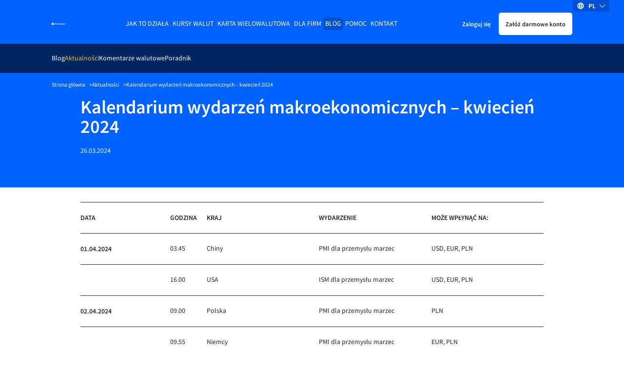

--- FILE ---
content_type: text/html
request_url: https://www.walutomat.pl/aktualnosci/kalendarium-wydarzen-makroekonomicznych-kwiecien-2024/
body_size: 16555
content:
<!doctype html>
<html lang="pl-PL">

<head>
  <meta charset="UTF-8">
  <meta
    name="viewport"
    content="width=device-width, initial-scale=1"
  >

  <script>
// USER
var USER_BASE_URL_WT = 'https://user.walutomat.pl';
var CMS_BASE_URL_WT = 'https://www.walutomat.pl';
var REGISTRY_URL = 'https://user.walutomat.pl/#/registration';
var LOGIN_BASE_URL_WT = 'https://panel.walutomat.pl/logowanie';
// BIZ
var BIZ_BASE_URL_WT = 'https://biz.walutomat.pl';
var BIZ_CMS_BASE_URL_WT = 'https://walutomat.biz/';
var BIZ_REGISTRY_URL = 'https://biz.walutomat.pl/#/registration/';
var BIZ_LOGIN_BASE_URL_WT = 'https://login-biz.walutomat.pl/';
</script>
<meta name='robots' content='index, follow, max-image-preview:large, max-snippet:-1, max-video-preview:-1' />
	<style>img:is([sizes="auto" i], [sizes^="auto," i]) { contain-intrinsic-size: 3000px 1500px }</style>
	<link rel="alternate" hreflang="pl-pl" href="https://www.walutomat.pl/aktualnosci/kalendarium-wydarzen-makroekonomicznych-kwiecien-2024/" />
<link rel="alternate" hreflang="x-default" href="https://www.walutomat.pl/aktualnosci/kalendarium-wydarzen-makroekonomicznych-kwiecien-2024/" />

	<!-- This site is optimized with the Yoast SEO plugin v24.3 - https://yoast.com/wordpress/plugins/seo/ -->
	<title>Kalendarium wydarzeń makroekonomicznych – kwiecień 2024 - Walutomat.pl</title>
	<meta name="description" content="Interesują Cię aktualności o najlepszym serwisie wymiany walut online? Sprawdź i dowiedź się więcej na ten temat!" />
	<link rel="canonical" href="https://www.walutomat.pl/aktualnosci/kalendarium-wydarzen-makroekonomicznych-kwiecien-2024/" />
	<meta property="og:locale" content="pl_PL" />
	<meta property="og:type" content="article" />
	<meta property="og:title" content="Kalendarium wydarzeń makroekonomicznych – kwiecień 2024 - Walutomat.pl" />
	<meta property="og:description" content="Interesują Cię aktualności o najlepszym serwisie wymiany walut online? Sprawdź i dowiedź się więcej na ten temat!" />
	<meta property="og:site_name" content="Kantor wymiany walut - Walutomat.pl" />
	<meta property="article:publisher" content="https://facebook.com/walutomat" />
	<meta property="og:image" content="https://www.walutomat.pl/wp-content/uploads/2015/03/walutomat_logo_fb.png" />
	<meta name="twitter:card" content="summary_large_image" />
	<meta name="twitter:site" content="@walutomat" />
	<script type="application/ld+json" class="yoast-schema-graph">{"@context":"https://schema.org","@graph":[{"@type":"WebPage","@id":"https://www.walutomat.pl/aktualnosci/kalendarium-wydarzen-makroekonomicznych-kwiecien-2024/","url":"https://www.walutomat.pl/aktualnosci/kalendarium-wydarzen-makroekonomicznych-kwiecien-2024/","name":"Kalendarium wydarzeń makroekonomicznych – kwiecień 2024 - Walutomat.pl","isPartOf":{"@id":"https://www.walutomat.pl/#website"},"datePublished":"2024-03-26T09:58:39+00:00","dateModified":"2024-03-26T09:58:39+00:00","description":"Interesują Cię aktualności o najlepszym serwisie wymiany walut online? Sprawdź i dowiedź się więcej na ten temat!","breadcrumb":{"@id":"https://www.walutomat.pl/aktualnosci/kalendarium-wydarzen-makroekonomicznych-kwiecien-2024/#breadcrumb"},"inLanguage":"pl-PL","potentialAction":[{"@type":"ReadAction","target":["https://www.walutomat.pl/aktualnosci/kalendarium-wydarzen-makroekonomicznych-kwiecien-2024/"]}]},{"@type":"BreadcrumbList","@id":"https://www.walutomat.pl/aktualnosci/kalendarium-wydarzen-makroekonomicznych-kwiecien-2024/#breadcrumb","itemListElement":[{"@type":"ListItem","position":1,"name":"Strona główna","item":"https://www.walutomat.pl/"},{"@type":"ListItem","position":2,"name":"Aktualności","item":"https://www.walutomat.pl/aktualnosci/"},{"@type":"ListItem","position":3,"name":"Kalendarium wydarzeń makroekonomicznych – kwiecień 2024"}]},{"@type":"WebSite","@id":"https://www.walutomat.pl/#website","url":"https://www.walutomat.pl/","name":"Kantor wymiany walut - Walutomat.pl","description":"Walutomat to platforma wymiany walut online, w którym waluty wymienisz z innymi osobami i firmami.","potentialAction":[{"@type":"SearchAction","target":{"@type":"EntryPoint","urlTemplate":"https://www.walutomat.pl/?s={search_term_string}"},"query-input":{"@type":"PropertyValueSpecification","valueRequired":true,"valueName":"search_term_string"}}],"inLanguage":"pl-PL"}]}</script>
	<!-- / Yoast SEO plugin. -->


				<style>@font-face{font-family:Source Sans Pro;src:local("SourceSansPro-Bold"),url(/wp-content/themes/wt-theme/assets/fonts/sourcesanspro/700.woff2) format("woff2"),url(/wp-content/themes/wt-theme/assets/fonts/sourcesanspro/700.woff) format("woff");font-weight:700;font-style:normal;font-display:swap}@font-face{font-family:Source Sans Pro;src:local("SourceSansPro-Semibold"),url(/wp-content/themes/wt-theme/assets/fonts/sourcesanspro/600.woff2) format("woff2"),url(/wp-content/themes/wt-theme/assets/fonts/sourcesanspro/600.woff) format("woff");font-weight:600;font-style:normal;font-display:swap}@font-face{font-family:Source Sans Pro;src:local("SourceSansPro-Regular"),url(/wp-content/themes/wt-theme/assets/fonts/sourcesanspro/400.woff2) format("woff2"),url(/wp-content/themes/wt-theme/assets/fonts/sourcesanspro/400.woff) format("woff");font-weight:400;font-style:normal;font-display:swap}@font-face{font-family:Source Sans Pro;src:local("SourceSansPro-Light"),url(/wp-content/themes/wt-theme/assets/fonts/sourcesanspro/300.woff2) format("woff2"),url(/wp-content/themes/wt-theme/assets/fonts/sourcesanspro/300.woff) format("woff");font-weight:300;font-style:normal;font-display:swap}.h1,.h2,.h3,.h4,.h5,.h6,h1,h2,h3,h4,h5,h6{font-weight:600;color:#23232a}.h1,.h2,.h3,.h4,h1,h2,h3,h4{display:block;margin-bottom:20px}.h1,h1{color:#23232a;font-size:34px;line-height:36px}.h2,h2{font-size:24px;line-height:30px}.h3,h3{font-size:20px;line-height:1.1}a{transition-duration:.3s;transition-timing-function:ease;transition-property:color;color:#0062ff;text-decoration:none}b,strong,th{font-weight:600}th{text-align:left}small{font-size:11px}body{display:flex;flex-direction:column;font-family:Source Sans Pro,system-ui,-apple-system,Segoe UI,Roboto,Ubuntu,Cantarell,Noto Sans,sans-serif;font-size:13px;font-weight:400;line-height:22px;min-height:100%;background-color:#fff;background-color:var(--bg-color);color:#23232a;color:var(--text-color);-ms-scroll-chaining:none;overscroll-behavior:none;overflow-y:scroll;-webkit-overflow-scrolling:touch}*,:after,:before{box-sizing:border-box;-webkit-tap-highlight-color:transparent}*{margin:0}body,html{touch-action:manipulation;-webkit-font-smoothing:antialiased;-moz-osx-font-smoothing:grayscale;font-smoothing:antialiased;text-rendering:optimizeSpeed;-webkit-text-size-adjust:100%;-moz-text-size-adjust:100%;text-size-adjust:100%;text-shadow:rgba(0,0,0,.01) 0 0 1px;scroll-behavior:smooth}html{height:100%}canvas,img,picture,svg,video{display:block;max-width:100%;height:auto;-webkit-user-select:none;-moz-user-select:none;-ms-user-select:none;user-select:none}button,input,select,textarea{font:inherit;color:#23232a}h1,h2,h3,h4,h5,h6,p{word-wrap:break-word}[hidden]{display:none!important}.container{width:100%;max-width:980px;margin:0 auto;padding:0 15px}.white-bg{background-color:#fff;color:#23232a}.blue-100-bg{background-color:#f2f7ff;color:#23232a}.blue-700-bg{background-color:#0062ff;color:#fff}.blue-600-bg{background-color:#2d7eff;color:#fff}.blue-1000-bg{background-color:#002662;color:#fff}.gray-1000-bg{background-color:#23232a;color:#fff}.blue-800-bg{background-color:#0051d2;color:#fff}.content-clip{overflow:hidden;position:relative;flex-grow:1;-webkit-overflow-scrolling:touch}.content-clip--flex{display:flex;flex-direction:column}.standard-paddings{padding-top:42px;padding-bottom:42px}.black-to-gray{filter:invert(41%) sepia(10%) saturate(451%) hue-rotate(182deg) brightness(94%) contrast(80%)}.black-to-orange{filter:invert(75%) sepia(49%) saturate(5509%) hue-rotate(359deg) brightness(102%) contrast(106%)}.black-to-white{filter:invert(100%) sepia(0) saturate(7492%) hue-rotate(319deg) brightness(104%) contrast(100%)}:root{--primary-color:#0062ff;--blue-box-shadow-color:#91919e;--error-text-color:#d11c1c;--input-error-background:#ffeaea;--input-error-text:#d11c1c;--bg-color:#fff;--text-color:#23232a;--text-error-color:#d11c1c;--headline-color:#23232a;--subheadline-color:#23232a;--border-color:#23232a;--blue-100-bg-color:#f2f7ff;--blue-100-bg-headline-color:#23232a;--blue-100-bg-subheadline-color:#23232a;--blue-100-bg-text-color:#23232a;--blue-100-bg-anchor-color:#0062ff;--blue-100-bg-anchor-hover-color:#ffb500;--blue-100-bg-border-color:#23232a;--blue-600-bg-color:#2d7eff;--blue-600-bg-headline-color:#fff;--blue-600-bg-subheadline-color:#fff;--blue-600-bg-text-color:#fff;--blue-600-bg-anchor-color:#fff;--blue-600-bg-anchor-hover-color:#fff;--blue-600-bg-border-color:#7c7c8a;--blue-700-bg-color:#0062ff;--blue-700-bg-headline-color:#fff;--blue-700-bg-subheadline-color:#fff;--blue-700-bg-text-color:#fff;--blue-700-bg-anchor-color:#fff;--blue-700-bg-anchor-hover-color:#ffb500;--blue-700-bg-border-color:#86b5ff;--blue-800-bg-color:#0051d2;--blue-800-bg-headline-color:#fff;--blue-800-bg-subheadline-color:#fff;--blue-800-bg-text-color:#fff;--blue-800-bg-anchor-color:#fff;--blue-800-bg-anchor-hover-color:#fff;--blue-800-bg-border-color:#fff;--blue-1000-bg-color:#002662;--blue-1000-bg-headline-color:#fff;--blue-1000-bg-subheadline-color:#fff;--blue-1000-bg-text-color:#fff;--blue-1000-bg-anchor-color:#fff;--blue-1000-bg-anchor-hover-color:#fff;--blue-1000-bg-border-color:#7c7c8a;--primary-button-border:#0062ff;--primary-button-background:#0062ff;--primary-button-text:#fff;--primary-button-border-hover:#2d7eff;--primary-button-background-hover:#2d7eff;--primary-button-text-hover:#fff;--primary-button-border-active:#2d7eff;--primary-button-background-active:#2d7eff;--primary-button-text-active:#fff;--primary-button-border-focus:#2d7eff;--primary-button-background-focus:#2d7eff;--primary-button-text-focus:#fff;--primary-button-outline-focus:#0062ff}:root,[data-theme=dark]{--secondary-color:#ffb500;--chart-best-purchase:#ad7b00;--chart-best-sale:#0062ff;--chart-average-rate:#00994f;--dark-black-box-shadow-color:#686876;--black-box-shadow-color:#41414d;--disabled-bg-color:#686876;--success-text-color:#00703a;--alert-success-bg-color:#6bffb8;--alert-success-text-color:#41414d;--alert-success-border-color:#6bffb8;--alert-error-bg-color:#ffeaea;--alert-error-text-color:#d11c1c;--alert-error-border-color:#ffeaea;--alert-spinner-bg-color:#ebebf0;--spinner-bg-color:#ebebf0;--spinner-color:#0062ff;--input-error-border:#d11c1c;--anchor-color:#0062ff;--anchor-hover-color:#ffb500;--light-border-color:#cadeff;--show-password-button:#686876;--secondary-button-border:#cadeff;--secondary-button-background:#cadeff;--secondary-button-text:#002662;--secondary-button-border-hover:#f2f7ff;--secondary-button-background-hover:#f2f7ff;--secondary-button-text-hover:#002662;--secondary-button-border-active:#86b5ff;--secondary-button-background-active:#86b5ff;--secondary-button-text-active:#002662;--secondary-button-border-focus:#f2f7ff;--secondary-button-background-focus:#f2f7ff;--secondary-button-text-focus:#002662;--secondary-button-outline-focus:#0062ff;--white-button-border:#fff;--white-button-background:#fff;--white-button-text:#23232a;--white-button-border-hover:#ebebf0;--white-button-background-hover:#ebebf0;--white-button-text-hover:#23232a;--white-button-border-active:#ebebf0;--white-button-background-active:#ebebf0;--white-button-text-active:#23232a;--white-button-border-focus:#ebebf0;--white-button-background-focus:#ebebf0;--white-button-text-focus:#23232a;--white-button-outline-focus:#ebebf0;--transparent-button-border:transparent;--transparent-button-background:transparent;--transparent-button-text:inherit;--transparent-button-border-hover:#2d7eff;--transparent-button-background-hover:#2d7eff;--transparent-button-text-hover:#fff;--transparent-button-border-active:#2d7eff;--transparent-button-background-active:#2d7eff;--transparent-button-text-active:#fff;--transparent-button-border-focus:#2d7eff;--transparent-button-background-focus:#2d7eff;--transparent-button-text-focus:#fff;--transparent-button-outline-focus:#0062ff;--orange-button-border:#ffb500;--orange-button-background:#ffb500;--orange-button-text:#23232a;--orange-button-border-hover:#ffcf5c;--orange-button-background-hover:#ffcf5c;--orange-button-text-hover:#23232a;--orange-button-border-active:#ffcf5c;--orange-button-background-active:#ffcf5c;--orange-button-text-active:#23232a;--orange-button-border-focus:#ffcf5c;--orange-button-background-focus:#ffcf5c;--orange-button-text-focus:#23232a;--orange-button-outline-focus:#0062ff}[data-theme=dark]{--primary-color:#86b5ff;--blue-box-shadow-color:#91919e;--error-text-color:#ff8e8e;--input-error-background:#23232a;--input-error-text:#ff8e8e;--bg-color:#000;--text-color:#f7f7f9;--text-error-color:#ff8e8e;--headline-color:#f7f7f9;--subheadline-color:#f7f7f9;--border-color:#91919e;--blue-100-bg-color:#23232a;--blue-100-bg-headline-color:#f7f7f9;--blue-100-bg-subheadline-color:#f7f7f9;--blue-100-bg-text-color:#f7f7f9;--blue-100-bg-anchor-color:#0062ff;--blue-100-bg-anchor-hover-color:#ffb500;--blue-100-bg-border-color:#91919e;--blue-600-bg-color:#2d7eff;--blue-600-bg-headline-color:#fff;--blue-600-bg-subheadline-color:#fff;--blue-600-bg-text-color:#fff;--blue-600-bg-anchor-color:#fff;--blue-600-bg-anchor-hover-color:#fff;--blue-600-bg-border-color:#7c7c8a;--blue-700-bg-color:#0062ff;--blue-700-bg-headline-color:#fff;--blue-700-bg-subheadline-color:#fff;--blue-700-bg-text-color:#fff;--blue-700-bg-anchor-color:#fff;--blue-700-bg-anchor-hover-color:#ffb500;--blue-700-bg-border-color:#86b5ff;--blue-800-bg-color:#0051d2;--blue-800-bg-headline-color:#fff;--blue-800-bg-subheadline-color:#fff;--blue-800-bg-text-color:#fff;--blue-800-bg-anchor-color:#fff;--blue-800-bg-anchor-hover-color:#fff;--blue-800-bg-border-color:#fff;--blue-1000-bg-color:#002662;--blue-1000-bg-headline-color:#fff;--blue-1000-bg-subheadline-color:#fff;--blue-1000-bg-text-color:#fff;--blue-1000-bg-anchor-color:#fff;--blue-1000-bg-anchor-hover-color:#fff;--blue-1000-bg-border-color:#7c7c8a;--primary-button-border:#86b5ff;--primary-button-background:#86b5ff;--primary-button-text:#000;--primary-button-border-hover:#5a99ff;--primary-button-background-hover:#5a99ff;--primary-button-text-hover:#000;--primary-button-border-active:#5a99ff;--primary-button-background-active:#5a99ff;--primary-button-text-active:#000;--primary-button-border-focus:#5a99ff;--primary-button-background-focus:#5a99ff;--primary-button-text-focus:#000;--primary-button-outline-focus:#5a99ff}.header{padding-top:22px;padding-bottom:20px;position:relative}.header__container{position:relative;z-index:9998}.header.container{max-width:1098px}.header__inner{display:flex;align-items:center;justify-content:space-between;height:42px}.header__logotype-anchor{display:inline-block;line-height:0}.header__logotype{position:relative;display:flex;margin-right:auto;min-width:30px}.header__fast-cta{display:flex;align-items:center;margin-left:10px}.header__register.button{padding:10px 12px}.header__sign-in{padding:10px 5px;margin-right:5px}.header__mobile-button-container{display:flex;margin-right:10px}.header__mobile-button{border-radius:5px;-webkit-appearance:none;-moz-appearance:none;appearance:none;cursor:pointer;border:none;height:28px;width:28px;background-image:url("data:image/svg+xml;charset=utf-8,%3Csvg xmlns='http://www.w3.org/2000/svg' viewBox='0 0 32 32'%3E%3Cpath fill='%23fff' d='M4 10h24a2 2 0 000-4H4a2 2 0 000 4zm24 4H4a2 2 0 000 4h24a2 2 0 000-4zm0 8H4a2 2 0 000 4h24a2 2 0 000-4z'/%3E%3C/svg%3E");background-repeat:no-repeat;background-position:50%;background-color:transparent;background-size:22px}.header__menu-anchor{display:inline-block;margin-bottom:30px}.header__menu-wrapper{position:fixed;top:0;bottom:0;left:0;width:230px;background-color:#002662;transform:translateX(-100%);transition:transform .3s linear;overflow-y:auto;padding:32px 16px;z-index:2;-webkit-overflow-scrolling:touch}.header__menu-background{position:fixed;top:0;right:0;bottom:0;left:0;background-color:#000;opacity:.3;display:none;z-index:1}.button{-webkit-appearance:none;-moz-appearance:none;appearance:none;cursor:pointer;padding:10px 18px;font-size:12px;border:2px solid #0062ff;border:2px solid var(--primary-button-border);background-color:#0062ff;background-color:var(--primary-button-background);color:#fff;color:var(--primary-button-text);border-radius:5px;text-decoration:none;transition-duration:.5s;transition-timing-function:ease;transition-property:color,opacity,background-color,border-color;display:inline-block;text-align:center}.button--secondary{border-color:#cadeff;border-color:var(--secondary-button-border);background-color:#cadeff;background-color:var(--secondary-button-background);color:#002662;color:var(--secondary-button-text)}.button--white{border-color:#fff;border-color:var(--white-button-border);background-color:#fff;background-color:var(--white-button-background);color:#23232a;color:var(--white-button-text)}.button--transparent{border-color:transparent;border-color:var(--transparent-button-border);background-color:transparent;background-color:var(--transparent-button-background);color:inherit;color:var(--transparent-button-text)}.button--orange{border-color:#ffb500;border-color:var(--orange-button-border);background-color:#ffb500;background-color:var(--orange-button-background);color:#23232a;color:var(--orange-button-text)}.button.is-bold{font-weight:600}.button.is-uppercase{text-transform:uppercase}.button.is-full-width{width:100%}.button.is-big{font-size:18px;line-height:24px}.main-desktop-menu,.main-desktop-menu__container{padding-left:0;list-style:none}.main-desktop-menu ul{list-style:none;padding-left:20px}.main-desktop-menu>.main-desktop-menu__item>.main-desktop-menu__item-anchor{text-transform:uppercase;text-decoration:none}.main-desktop-menu .current-menu-item>.main-desktop-menu__item-anchor{color:#ffc22e}.main-desktop-menu__item-anchor{margin-bottom:12px;display:flex;text-decoration:none;color:#fff}.main-desktop-menu .menu-item-has-children>.main-desktop-menu__item-anchor{display:flex;align-items:center}.main-desktop-menu .menu-item-has-children>.main-desktop-menu__item-anchor:after{content:"";border:solid #fff;border-width:0 1px 1px 0;display:inline-block!important;padding:3px;margin-left:auto;transition:all .3s ease-out;transform:rotate(45deg);margin-right:1px}.main-desktop-menu .menu-item-has-children>.main-desktop-menu__sub-menu-1,.main-desktop-menu .menu-item-has-children>.main-desktop-menu__sub-menu-2{display:none!important}.main-mobile-menu{display:none;position:absolute;top:calc(100% + 7px);left:50%;transform:translateX(-50%);flex-direction:column;border:1px solid #ebebf0;border-radius:5px;background-color:#fff;padding:0;max-height:280px;overflow:auto;list-style:none;text-align:center;color:#23232a;-webkit-overflow-scrolling:touch}.main-mobile-menu__container{position:relative;z-index:3;height:45px;color:#fff}.main-mobile-menu__container:before{position:absolute;top:0;bottom:0;left:50%;background:#002662;z-index:-1;width:100vw;transform:translateX(-50vw);content:""}.main-mobile-menu__container.is-sticky{position:fixed;top:0;right:0;left:0;z-index:100}.main-mobile-menu__btn{display:block;border:none;background-color:transparent;margin:auto;padding-right:12px;padding-left:12px;height:100%;color:#fff;cursor:pointer;transition:all .2s ease-out}.main-mobile-menu__btn:after{display:inline-block;border:solid #fff;border-width:0 1px 1px 0;transition:all .2s ease-out;transform:rotate(45deg);margin-bottom:2px;margin-left:10px;padding:4px;content:""}.lang-switcher.is-desktop{position:absolute;top:0;right:30px;z-index:9999;display:none}.lang-switcher__inner{position:relative}.lang-switcher__switcher-list{list-style:none;margin:0;padding:0}.lang-switcher__switcher-dropdown{left:calc(50% - 27px);top:10px;width:55px;position:relative;box-shadow:0 3px 7px #41414d;border-radius:5px;background-color:#fff}.lang-switcher__switcher-dropdown:before{display:block;content:" ";position:absolute;width:0;height:0;border-color:transparent transparent #fff;border-style:solid;border-width:0 7.5px 10px;top:-10px;right:20px}.lang-switcher__switcher-link{display:block;padding:5px 10px;color:#41414d}.lang-switcher__switcher-link:hover{color:#41414d;text-decoration:none}.lang-switcher__switcher-option{cursor:pointer;-webkit-user-select:none;-moz-user-select:none;-ms-user-select:none;user-select:none;text-align:center;text-transform:uppercase}.lang-switcher__switcher-option:not(:last-of-type){border-bottom:1px solid #ebebf0}.lang-switcher__switcher-option.focus-visible,.lang-switcher__switcher-option.is-selected,.lang-switcher__switcher-option:active,.lang-switcher__switcher-option:focus-visible,.lang-switcher__switcher-option:hover{font-weight:700}.lang-switcher__current-lang{display:flex;flex-direction:row;width:75px;height:24px;align-items:center;justify-content:space-evenly;cursor:pointer}.lang-switcher__current-lang.is-desktop{background:#0051d2;border-bottom-left-radius:4px;border-bottom-right-radius:4px}.lang-switcher__current-lang.is-mobile{background-color:#0051d2;border-radius:5px;height:32px;width:78px}.lang-switcher__current-lang-icon{flex-shrink:0;flex-grow:0;display:flex;height:16px;width:16px}.lang-switcher__current-lang-label{color:#fff;font-weight:600;text-transform:uppercase;flex-shrink:0;flex-grow:0;-webkit-user-select:none;-moz-user-select:none;-ms-user-select:none;user-select:none}.lang-switcher__current-lang-chevron{display:flex;height:13px;width:13px;flex-shrink:0;flex-grow:0}.single-page-header{position:relative;z-index:2}.single-page-header__content-wrapper{padding-bottom:40px}.single-page-header__title{color:#fff}.single-page-header__content.is-squeezed,.single-page-header__title.is-squeezed{max-width:400px}.single-page-header__content{font-size:15px;line-height:18px}.single-page-header__content--mb-24{margin-bottom:24px}.single-page-header__background{display:none}.breadcrumbs{max-width:1098px}.breadcrumbs__container{padding-top:16px;padding-bottom:16px;font-size:11px;line-height:17px;background-color:#0062ff;color:#fff}.breadcrumbs__list{list-style:none;margin:0;padding:0;display:flex;flex-wrap:wrap;gap:8px}.breadcrumbs__item:not(:last-child):after{content:">";margin-left:8px;speak:none}.breadcrumbs__anchor{color:#fff}.chevron-left,.chevron-right{-webkit-user-select:none;-moz-user-select:none;-ms-user-select:none;user-select:none}.chevron-right:after{transform:rotate(-45deg)}.chevron-left:before,.chevron-right:after{content:"";position:relative;display:inline-block;min-height:7px;min-width:7px;border-color:transparent currentcolor currentcolor transparent;border-style:solid;border-width:1px;margin-left:3px;margin-right:3px}.chevron-left:before{transform:rotate(135deg)}.blog-pagination{display:flex;align-items:center;padding-top:35px}.blog-pagination__arrow-holder{margin:0 5px}.blog-pagination__number-input{padding:7px;height:36px;width:36px;color:#23232a;border:1px solid #23232a;border-rdaius:5px;margin-right:5px;text-align:center}.blog-pagination__link{display:flex;padding:10px}.blog-pagination__link:after{content:"";background-image:url("data:image/svg+xml;charset=utf-8,%3Csvg xmlns='http://www.w3.org/2000/svg' viewBox='0 0 129 129'%3E%3Cpath fill='%230062ff' d='M121.3 34.6a4.1 4.1 0 00-5.8 0l-51 51.1-51.1-51.1a4.1 4.1 0 00-5.8 5.8l53.9 53.9a4 4 0 002.9 1.2c1 0 2.1-.4 2.9-1.2l53.9-53.9a4 4 0 00.1-5.8z'/%3E%3C/svg%3E");width:14px;height:14px;display:inline-block;background-repeat:no-repeat;transform:rotate(270deg)}.blog-pagination__link.is-reverse{transform:rotate(180deg)}.single-page-header__wrap{margin-top:12px}.single-page-header__photo{border-radius:100%;margin-bottom:8px;height:80px;flex-shrink:0}.single-page-header__date{margin-right:2px}.single-page-header__date-wrap{display:flex;margin-right:8px}.single-page-header__author-link{color:#fff;text-decoration:none}.blog-apetizers{max-width:980px;margin:auto;padding:50px 15px}.blog-apetizers__title{border-bottom:1px solid #23232a;margin-top:13px;margin-bottom:30px;padding-bottom:18px}.blog-apetizers__grid{display:-ms-grid;display:grid;grid-template-columns:repeat(auto-fit,310px);grid-row-gap:10px;row-gap:10px;grid-column-gap:10px;-moz-column-gap:10px;column-gap:10px;justify-content:center}.blog-apetizers__grid.is-padding{padding-top:30px}.blog-apetizers__grid.is-empty{text-align:center}.blog-apetizers__pagination{display:flex;justify-content:flex-end;align-items:center}.currency-comment-apetizer{min-height:360px;height:100%}.currency-comment-apetizer__anchor.focus-visible,.currency-comment-apetizer__anchor:active,.currency-comment-apetizer__anchor:focus-visible,.currency-comment-apetizer__anchor:hover{color:#fff;text-decoration:none}.currency-comment-apetizer__meta{padding:30px 30px 0;display:flex;flex-direction:column}.currency-comment-apetizer__author-container{border-top:1px solid #86b5ff}.currency-comment-apetizer__inner{display:flex;flex-direction:column;justify-content:space-between;height:100%}.currency-comment-apetizer__meta-category{text-transform:uppercase;margin-bottom:30px}.currency-comment-apetizer__meta-title{color:#fff;min-height:44px;font-size:20px;line-height:1.1;font-weight:600;margin-bottom:20px}.knowledge-apetizer{min-height:360px;height:100%}.knowledge-apetizer__anchor.focus-visible,.knowledge-apetizer__anchor:active,.knowledge-apetizer__anchor:focus-visible,.knowledge-apetizer__anchor:hover{color:#23232a;text-decoration:none}.knowledge-apetizer__inner{height:100%;display:flex;flex-direction:column;justify-content:flex-start}.knowledge-apetizer__meta{padding:36px}.knowledge-apetizer__meta-title{color:#23232a;min-height:66px;font-size:20px;line-height:1.1;font-weight:600;margin:0 0 20px}.knowledge-apetizer__media-picture{display:flex;justify-content:center;align-items:center;height:100%}.knowledge-apetizer__media-asset{display:block;margin:0 auto;width:100%;height:186px;-o-object-fit:cover;object-fit:cover}.knowledge-apetizer__media-asset.image-contain{-o-object-fit:contain;object-fit:contain;max-width:200px;max-height:80%;height:auto}.knowledge-apetizer__media{background-color:#0062ff;height:186px}.knowledge-apetizer__meta-info{margin-bottom:15px}.knowledge-apetizer__meta-info-category{font-weight:700;padding-right:10px;border-right:1px solid #23232a;margin-right:10px}.news-apetizer{min-height:360px;height:100%}.news-apetizer__anchor.focus-visible,.news-apetizer__anchor:active,.news-apetizer__anchor:focus-visible,.news-apetizer__anchor:hover{color:#23232a;text-decoration:none}.news-apetizer__inner{height:100%;display:flex;flex-direction:column;justify-content:flex-start}.news-apetizer__meta{padding:10px}.news-apetizer__meta-title{color:#23232a;min-height:66px;font-size:20px;line-height:1.1;font-weight:600;margin:0 0 20px}.news-apetizer__meta-info{margin-bottom:15px}.news-apetizer__media{background-color:#0062ff;height:186px}.news-apetizer__media.is-general{display:flex;align-items:center;justify-content:center}.news-apetizer__media-asset{display:block;margin:0 auto;width:100%;height:100%;-o-object-fit:cover;object-fit:cover}.news-apetizer__meta-info-category{font-weight:700;padding-right:10px;border-right:1px solid #23232a;margin-right:10px}.article-section__toc{margin-bottom:30px}.article-section__body{display:flex;flex-direction:column;padding-top:30px;padding-bottom:30px;border-bottom:1px solid #23232a;margin-bottom:30px}.article-section__content-separator{border:none;height:1px;background-color:#23232a}.article-section__disclaimer{margin:10px 0;color:#23232a;font-size:11px;line-height:18px}.article-section table,.article-section ul{margin-bottom:25px}.article-section .article-author{position:relative;background-color:#f2f7ff;margin-top:40px;padding:40px 0}@media (min-width:480px){.h2,h2{font-size:28px;line-height:34px}.button.is-big{font-size:20px}}@media (min-width:768px){.h1,h1{font-size:36px;line-height:40px}.header__sign-in{padding:10px}.single-page-header__inner{display:flex;align-items:center;justify-content:space-between;gap:32px}.single-page-header__background{display:block}.single-page-header__background-image{width:220px}.single-page-header__wrap{display:flex}.single-page-header__photo{margin-right:18px}.single-page-header.blog .single-page-header__background-image{width:207px}.news-apetizer__meta{padding:18px}.news-apetizer__media-asset{aspect-ratio:5/3;width:auto}}@media (min-width:992px){.standard-paddings{padding-top:84px;padding-bottom:84px}.blog-apetizers__title{margin-top:0}.news-apetizer__meta{padding:36px}}@media (min-width:1113px){.header{padding-top:28px}.header__inner{justify-content:flex-start}.header__logotype{margin-right:10px}.header__menu-anchor,.header__mobile-button-container{display:none}.header__menu-wrapper{position:static;transform:none;width:auto;z-index:0;padding:0;background-color:unset;margin-left:auto;margin-right:auto;overflow:visible;transition:none}.main-desktop-menu{display:flex;gap:8px}.main-desktop-menu__container{display:flex}.main-desktop-menu ul{padding-left:0}.main-desktop-menu>.main-desktop-menu__item>.main-desktop-menu__item-anchor{padding:2px 4px}.main-desktop-menu>.current-menu-ancestor>.main-desktop-menu__item-anchor,.main-desktop-menu>.current-menu-item>.main-desktop-menu__item-anchor,.main-desktop-menu>.current-menu-parent>.main-desktop-menu__item-anchor{background-color:#0051d2!important;border-radius:5px;color:#fff}.main-desktop-menu__item-anchor{margin-bottom:0}.main-desktop-menu .menu-item-has-children>.main-desktop-menu__item-anchor:after{display:none!important}.main-desktop-menu>.current-menu-ancestor>.main-desktop-menu__sub-menu-1,.main-desktop-menu>.current-menu-item>.main-desktop-menu__sub-menu-1{display:flex!important;justify-content:flex-start;align-items:center;position:absolute;z-index:1;top:100%;left:0;width:100%;height:60px;padding:0 15px;gap:24px}.main-desktop-menu>.current-menu-ancestor>.main-desktop-menu__sub-menu-1:before,.main-desktop-menu>.current-menu-item>.main-desktop-menu__sub-menu-1:before{content:"";position:absolute;z-index:-1;top:0;bottom:0;left:50%;margin-left:-50vw;width:100vw;background-color:#002662}.main-desktop-menu>.current-menu-ancestor>.main-desktop-menu__sub-menu-1.is-sticky,.main-desktop-menu>.current-menu-item>.main-desktop-menu__sub-menu-1.is-sticky{position:fixed;top:0;z-index:100;max-width:1098px;margin:auto;left:0;right:0}.main-desktop-menu>.current-menu-ancestor>.main-desktop-menu__sub-menu-1>.main-desktop-menu__item,.main-desktop-menu>.current-menu-item>.main-desktop-menu__sub-menu-1>.main-desktop-menu__item{position:relative;padding:10px 0}.main-desktop-menu>.current-menu-ancestor>.main-desktop-menu__sub-menu-1>.main-desktop-menu__item.open:before,.main-desktop-menu>.current-menu-item>.main-desktop-menu__sub-menu-1>.main-desktop-menu__item.open:before{content:"";position:absolute;z-index:1;top:calc(100% - 6px);left:50%;height:0;width:0;transform:translateX(-50%);border:7px solid transparent;border-bottom-color:#ebebf0;pointer-events:none}.main-desktop-menu .main-desktop-menu__sub-menu-2{position:absolute;z-index:1;top:calc(100% + 8px);left:50%;transform:translateX(-50%);height:auto;width:auto;display:none;-ms-grid-columns:1fr;grid-template-columns:1fr;background-color:#fff;border:1px solid #ebebf0;border-radius:5px;margin-left:0;max-height:280px;min-width:100px;overflow-y:scroll;overflow-x:hidden;-webkit-overflow-scrolling:touch}.main-desktop-menu .main-desktop-menu__sub-menu-2.open{display:-ms-grid!important;display:grid!important;-ms-grid-columns:1fr 1fr;grid-template-columns:1fr 1fr}.main-desktop-menu .main-desktop-menu__sub-menu-2 .main-desktop-menu__item{margin:0}.main-desktop-menu .main-desktop-menu__sub-menu-2 .main-desktop-menu__item:not(:last-child){border-bottom:1px solid #ebebf0}.main-desktop-menu .main-desktop-menu__sub-menu-2 .main-desktop-menu__item.current-menu-ancestor>.main-desktop-menu__item-anchor,.main-desktop-menu .main-desktop-menu__sub-menu-2 .main-desktop-menu__item.current-menu-item>.main-desktop-menu__item-anchor{color:#0062ff}.main-desktop-menu .main-desktop-menu__sub-menu-2 .main-desktop-menu__item .main-desktop-menu__item-anchor{color:#23232a;padding:10px;white-space:nowrap}.lang-switcher.is-mobile,.main-mobile-menu__container{display:none}.lang-switcher.is-desktop{display:block}.single-page-header__content-wrapper{padding-bottom:64px}.single-page-header__background-image{width:380px}.breadcrumbs__container{padding-top:76px;padding-bottom:16px}.breadcrumbs__container--flat{padding-top:16px;padding-bottom:16px}.single-page-header.blog .single-page-header__background-image{width:407px}}@media (max-width:767px){.button.mobile-full-width{width:100%}}</style>
<meta name="generator" content="WPML ver:4.6.15 stt:9,1,4,3,27,42,46,47,10,2,56;" />
    <script data-cookieconsent="ignore">
      function mergeObjects() {var resObj = {};for(var i=0; i < arguments.length; i += 1) {var obj = arguments[i],keys = Object.keys(obj);for(var j=0; j < keys.length; j += 1) {resObj[keys[j]] = obj[keys[j]];}}return resObj;}
      window.dataLayer = window.dataLayer || [];
      window.dataLayer.push({
        original_location: document.location.protocol + '//' + document.location.hostname + document.location.pathname
        + document.location.search
      });
      window.dataLayer.push(mergeObjects({'page_location' : document.location.pathname + document.location.search}, {"event":"page_view","page_type":"Kalendarium wydarze\u0144 makroekonomicznych \u2013 kwiecie\u0144 2024","language":"PL"}));
    </script>	<script defer type="text/plain" data-cookieconsent="marketing" src="https://www.walutomat.pl/wp-content/themes/wt-theme/assets/scripts/global/marketing-cookies.js?ver=260115-114101"></script>	<script defer type="text/javascript" data-cookieconsent="ignore" src="https://www.walutomat.pl/wp-content/themes/wt-theme/assets/scripts/global/webWorker.js?ver=260115-114101"></script>	<script defer type="text/javascript" data-cookieconsent="ignore" src="https://www.walutomat.pl/wp-content/themes/wt-theme/assets/scripts/global/script.js?ver=260115-114103"></script><!-- Google Tag Manager -->
<script data-cookieconsent="ignore">
  let isLoaded = false;

  function loadGtmScript(w = window, d = document, s = 'script', l = 'dataLayer', i = 'GTM-HPW5') {
    w[l] = w[l] || [];
    w[l].push({
      'gtm.start': new Date().getTime(),
      event: 'gtm.js'
    });
    var f = d.getElementsByTagName(s)[0],
      j = d.createElement(s),
      dl = l != 'dataLayer' ? '&l=' + l : '';
    j.async = true;
    j.src = 'https://www.googletagmanager.com/gtm.js?id=' + i + dl;
    f.parentNode.insertBefore(j, f);
  }

  function loadLazyScript() {
    if (isLoaded) return;
    isLoaded = true;
    loadGtmScript();

    // Remove listeners after the first call (for older browsers)
    document.removeEventListener("scroll", loadLazyScript);
    document.removeEventListener("mousemove", loadLazyScript);
    document.removeEventListener("touchstart", loadLazyScript);
  }

  // Listening for user interactions
  document.addEventListener("scroll", loadLazyScript);
  document.addEventListener("mousemove", loadLazyScript);
  document.addEventListener("touchstart", loadLazyScript);

  // Fallback – loading after 3.5 seconds if the user has not interacted
  setTimeout(loadLazyScript, 3500);
</script>
<!-- End Google Tag Manager -->
<link 
  rel="icon" 
  href="/favicon.ico" 
  type="image/x-icon"
>
<link 
  rel="shortcut icon" 
  href="/favicon.ico" 
  type="image/x-icon"
>
<link
  rel="apple-touch-icon"
  sizes="152x152"
  href="/apple-touch-icon.png"
>
<link
  rel="icon"
  type="image/png"
  sizes="32x32"
  href="/favicon-32x32.png"
>
<link
  rel="icon"
  type="image/png"
  sizes="16x16"
  href="/favicon-16x16.png"
>
<link
  rel="manifest"
  href="/site.webmanifest"
>
<link
  rel="mask-icon"
  href="/safari-pinned-tab.svg"
  color="#5bbad5"
>
<meta
  name="msapplication-TileColor"
  content="#da532c"
>
<meta
  name="theme-color"
  content="#ffffff"
>
</head>

<body class="news-template-default single single-news postid-12170">
  <!-- Google Tag Manager (noscript) -->
<noscript>
  <iframe
    src="https://www.googletagmanager.com/ns.html?id=GTM-HPW5"
    height="0"
    width="0"
    style="display:none;visibility:hidden"
  ></iframe>
</noscript>
<!-- End Google Tag Manager (noscript) -->

  <main class="content-clip">
    
<div class="header__container blue-700-bg">
  <header class="header container">
    <div class="header__inner">

      <div class="header__mobile-button-container">
        <button
          aria-label="menu"
          class="header__mobile-button"
          type="button"
        ></button>
      </div>

      <div class="header__logotype">
        <a
          href="https://www.walutomat.pl/"
          class="header__logotype-anchor"
        >
          <picture>
            <source
              srcset="https://www.walutomat.pl/wp-content/themes/wt-theme/assets/images/brand/walutomat-white-wide.svg?ver=240229-81820"
              media="(min-width: 768px)"
              width="154"
              height="25"
            />
            <img
              src="https://www.walutomat.pl/wp-content/themes/wt-theme/assets/images/brand/walutomat-white-short.svg?ver=240229-81820"
              alt="Walutomat logo"
              width="30"
              height="30"
              class="header__logotype-asset"
            />
          </picture>
        </a>
      </div>

      <div class="header__menu-wrapper">
        <a
          href="https://www.walutomat.pl/"
          class="header__menu-anchor"
        >
          <img
            src="https://www.walutomat.pl/wp-content/themes/wt-theme/assets/images/brand/walutomat-white-short.svg?ver=240229-81820"
            alt="Logotyp Walutomat"
            height="42"
            width="42"
            decoding="async"
            class="header__menu-logo"
          />
        </a>

        <nav id="main-desktop-menu-container" class="main-desktop-menu__container"><ul id="main-desktop-menu" class="main-desktop-menu"><li class="menu-item-has-children main-desktop-menu__item main-desktop-menu__item"><a href="https://www.walutomat.pl/jak-to-dziala/" class="main-desktop-menu__item-anchor">Jak to działa</a>
<ul class="main-desktop-menu__sub-menu-1">
	<li class="main-desktop-menu__item main-desktop-menu__item"><a href="https://www.walutomat.pl/jak-to-dziala/" class="main-desktop-menu__item-anchor">Jak to działa</a></li>
	<li class="main-desktop-menu__item main-desktop-menu__item"><a href="https://www.walutomat.pl/prowizje-i-rabaty/" class="main-desktop-menu__item-anchor">Prowizje i rabaty</a></li>
	<li class="main-desktop-menu__item main-desktop-menu__item"><a href="https://www.walutomat.pl/metody-platnosci/" class="main-desktop-menu__item-anchor">Metody płatności</a></li>
	<li class="main-desktop-menu__item main-desktop-menu__item"><a href="https://www.walutomat.pl/banki/" class="main-desktop-menu__item-anchor">Banki i przelewy</a></li>
	<li class="main-desktop-menu__item main-desktop-menu__item"><a href="https://www.walutomat.pl/przelewy-zagraniczne/" class="main-desktop-menu__item-anchor">Przelewy zagraniczne</a></li>
	<li class="main-desktop-menu__item main-desktop-menu__item"><a href="https://www.walutomat.pl/aplikacja-mobilna/" class="main-desktop-menu__item-anchor">Aplikacja mobilna</a></li>
	<li class="main-desktop-menu__item main-desktop-menu__item"><a href="https://www.walutomat.pl/bezpieczenstwo/" class="main-desktop-menu__item-anchor">Bezpieczeństwo</a></li>
</ul>
</li>
<li class="menu-item-has-children main-desktop-menu__item main-desktop-menu__item"><a href="https://www.walutomat.pl/kursy-walut/" class="main-desktop-menu__item-anchor">Kursy walut</a>
<ul class="main-desktop-menu__sub-menu-1">
	<li class="main-desktop-menu__item main-desktop-menu__item"><a href="https://www.walutomat.pl/kursy-walut/" class="main-desktop-menu__item-anchor">Kursy walut</a></li>
	<li class="main-desktop-menu__item main-desktop-menu__item"><a href="https://www.walutomat.pl/kursy-walut/eur-pln/" class="main-desktop-menu__item-anchor">EUR/PLN</a></li>
	<li class="main-desktop-menu__item main-desktop-menu__item"><a href="https://www.walutomat.pl/kursy-walut/usd-pln/" class="main-desktop-menu__item-anchor">USD/PLN</a></li>
	<li class="main-desktop-menu__item main-desktop-menu__item"><a href="https://www.walutomat.pl/kursy-walut/chf-pln/" class="main-desktop-menu__item-anchor">CHF/PLN</a></li>
	<li class="main-desktop-menu__item main-desktop-menu__item"><a href="https://www.walutomat.pl/kursy-walut/gbp-pln/" class="main-desktop-menu__item-anchor">GBP/PLN</a></li>
	<li class="main-desktop-menu__item main-desktop-menu__item"><a href="https://www.walutomat.pl/kursy-walut/czk-pln/" class="main-desktop-menu__item-anchor">CZK/PLN</a></li>
	<li class="main-desktop-menu__item main-desktop-menu__item"><a href="https://www.walutomat.pl/kursy-walut/dkk-pln/" class="main-desktop-menu__item-anchor">DKK/PLN</a></li>
	<li class="main-desktop-menu__item main-desktop-menu__item"><a href="https://www.walutomat.pl/kursy-walut/nok-pln/" class="main-desktop-menu__item-anchor">NOK/PLN</a></li>
	<li class="main-desktop-menu__item main-desktop-menu__item"><a href="https://www.walutomat.pl/kursy-walut/sek-pln/" class="main-desktop-menu__item-anchor">SEK/PLN</a></li>
	<li class="menu-item-has-children main-desktop-menu__item main-desktop-menu__item"><a href="#" class="main-desktop-menu__item-anchor">Inne pary walutowe</a>
	<ul class="main-desktop-menu__sub-menu-2">
		<li class="main-desktop-menu__item main-desktop-menu__item"><a href="https://www.walutomat.pl/kursy-walut/aud-pln/" class="main-desktop-menu__item-anchor">AUD/PLN</a></li>
		<li class="main-desktop-menu__item main-desktop-menu__item"><a href="https://www.walutomat.pl/kursy-walut/bgn-pln/" class="main-desktop-menu__item-anchor">BGN/PLN</a></li>
		<li class="main-desktop-menu__item main-desktop-menu__item"><a href="https://www.walutomat.pl/kursy-walut/cad-pln/" class="main-desktop-menu__item-anchor">CAD/PLN</a></li>
		<li class="main-desktop-menu__item main-desktop-menu__item"><a href="https://www.walutomat.pl/kursy-walut/cny-pln/" class="main-desktop-menu__item-anchor">CNY/PLN</a></li>
		<li class="main-desktop-menu__item main-desktop-menu__item"><a href="https://www.walutomat.pl/kursy-walut/hkd-pln/" class="main-desktop-menu__item-anchor">HKD/PLN</a></li>
		<li class="main-desktop-menu__item main-desktop-menu__item"><a href="https://www.walutomat.pl/kursy-walut/huf-pln/" class="main-desktop-menu__item-anchor">HUF/PLN</a></li>
		<li class="main-desktop-menu__item main-desktop-menu__item"><a href="https://www.walutomat.pl/kursy-walut/ils-pln/" class="main-desktop-menu__item-anchor">ILS/PLN</a></li>
		<li class="main-desktop-menu__item main-desktop-menu__item"><a href="https://www.walutomat.pl/kursy-walut/jpy-pln/" class="main-desktop-menu__item-anchor">JPY/PLN</a></li>
		<li class="main-desktop-menu__item main-desktop-menu__item"><a href="https://www.walutomat.pl/kursy-walut/nzd-pln/" class="main-desktop-menu__item-anchor">NZD/PLN</a></li>
		<li class="main-desktop-menu__item main-desktop-menu__item"><a href="https://www.walutomat.pl/kursy-walut/ron-pln/" class="main-desktop-menu__item-anchor">RON/PLN</a></li>
		<li class="main-desktop-menu__item main-desktop-menu__item"><a href="https://www.walutomat.pl/kursy-walut/sgd-pln/" class="main-desktop-menu__item-anchor">SGD/PLN</a></li>
		<li class="main-desktop-menu__item main-desktop-menu__item"><a href="https://www.walutomat.pl/kursy-walut/try-pln/" class="main-desktop-menu__item-anchor">TRY/PLN</a></li>
		<li class="main-desktop-menu__item main-desktop-menu__item"><a href="https://www.walutomat.pl/kursy-walut/zar-pln/" class="main-desktop-menu__item-anchor">ZAR/PLN</a></li>
		<li class="main-desktop-menu__item main-desktop-menu__item"><a href="https://www.walutomat.pl/kursy-walut/eur-usd/" class="main-desktop-menu__item-anchor">EUR/USD</a></li>
		<li class="main-desktop-menu__item main-desktop-menu__item"><a href="https://www.walutomat.pl/kursy-walut/eur-gbp/" class="main-desktop-menu__item-anchor">EUR/GBP</a></li>
		<li class="main-desktop-menu__item main-desktop-menu__item"><a href="https://www.walutomat.pl/kursy-walut/eur-chf/" class="main-desktop-menu__item-anchor">EUR/CHF</a></li>
		<li class="main-desktop-menu__item main-desktop-menu__item"><a href="https://www.walutomat.pl/kursy-walut/eur-czk/" class="main-desktop-menu__item-anchor">EUR/CZK</a></li>
		<li class="main-desktop-menu__item main-desktop-menu__item"><a href="https://www.walutomat.pl/kursy-walut/eur-dkk/" class="main-desktop-menu__item-anchor">EUR/DKK</a></li>
		<li class="main-desktop-menu__item main-desktop-menu__item"><a href="https://www.walutomat.pl/kursy-walut/eur-nok/" class="main-desktop-menu__item-anchor">EUR/NOK</a></li>
		<li class="main-desktop-menu__item main-desktop-menu__item"><a href="https://www.walutomat.pl/kursy-walut/eur-sek/" class="main-desktop-menu__item-anchor">EUR/SEK</a></li>
		<li class="main-desktop-menu__item main-desktop-menu__item"><a href="https://www.walutomat.pl/kursy-walut/eur-aud/" class="main-desktop-menu__item-anchor">EUR/AUD</a></li>
		<li class="main-desktop-menu__item main-desktop-menu__item"><a href="https://www.walutomat.pl/kursy-walut/eur-bgn/" class="main-desktop-menu__item-anchor">EUR/BGN</a></li>
		<li class="main-desktop-menu__item main-desktop-menu__item"><a href="https://www.walutomat.pl/kursy-walut/eur-cad/" class="main-desktop-menu__item-anchor">EUR/CAD</a></li>
		<li class="main-desktop-menu__item main-desktop-menu__item"><a href="https://www.walutomat.pl/kursy-walut/eur-cny/" class="main-desktop-menu__item-anchor">EUR/CNY</a></li>
		<li class="main-desktop-menu__item main-desktop-menu__item"><a href="https://www.walutomat.pl/kursy-walut/eur-hkd/" class="main-desktop-menu__item-anchor">EUR/HKD</a></li>
		<li class="main-desktop-menu__item main-desktop-menu__item"><a href="https://www.walutomat.pl/kursy-walut/eur-huf/" class="main-desktop-menu__item-anchor">EUR/HUF</a></li>
		<li class="main-desktop-menu__item main-desktop-menu__item"><a href="https://www.walutomat.pl/kursy-walut/eur-ils/" class="main-desktop-menu__item-anchor">EUR/ILS</a></li>
		<li class="main-desktop-menu__item main-desktop-menu__item"><a href="https://www.walutomat.pl/kursy-walut/eur-jpy/" class="main-desktop-menu__item-anchor">EUR/JPY</a></li>
		<li class="main-desktop-menu__item main-desktop-menu__item"><a href="https://www.walutomat.pl/kursy-walut/eur-nzd/" class="main-desktop-menu__item-anchor">EUR/NZD</a></li>
		<li class="main-desktop-menu__item main-desktop-menu__item"><a href="https://www.walutomat.pl/kursy-walut/eur-ron/" class="main-desktop-menu__item-anchor">EUR/RON</a></li>
		<li class="main-desktop-menu__item main-desktop-menu__item"><a href="https://www.walutomat.pl/kursy-walut/eur-sgd/" class="main-desktop-menu__item-anchor">EUR/SGD</a></li>
		<li class="main-desktop-menu__item main-desktop-menu__item"><a href="https://www.walutomat.pl/kursy-walut/eur-try/" class="main-desktop-menu__item-anchor">EUR/TRY</a></li>
		<li class="main-desktop-menu__item main-desktop-menu__item"><a href="https://www.walutomat.pl/kursy-walut/eur-zar/" class="main-desktop-menu__item-anchor">EUR/ZAR</a></li>
		<li class="main-desktop-menu__item main-desktop-menu__item"><a href="https://www.walutomat.pl/kursy-walut/gbp-usd/" class="main-desktop-menu__item-anchor">GBP/USD</a></li>
		<li class="main-desktop-menu__item main-desktop-menu__item"><a href="https://www.walutomat.pl/kursy-walut/usd-chf/" class="main-desktop-menu__item-anchor">USD/CHF</a></li>
		<li class="main-desktop-menu__item main-desktop-menu__item"><a href="https://www.walutomat.pl/kursy-walut/gbp-chf/" class="main-desktop-menu__item-anchor">GBP/CHF</a></li>
	</ul>
</li>
</ul>
</li>
<li class="menu-item-has-children main-desktop-menu__item main-desktop-menu__item"><a href="https://www.walutomat.pl/karta-wielowalutowa/" class="main-desktop-menu__item-anchor">Karta wielowalutowa</a>
<ul class="main-desktop-menu__sub-menu-1">
	<li class="main-desktop-menu__item main-desktop-menu__item"><a href="https://www.walutomat.pl/karta-wielowalutowa/" class="main-desktop-menu__item-anchor">Karta wielowalutowa</a></li>
	<li class="main-desktop-menu__item main-desktop-menu__item"><a href="https://www.walutomat.pl/karta-wielowalutowa/visa-benefit/" class="main-desktop-menu__item-anchor">Visa Benefit</a></li>
</ul>
</li>
<li class="menu-item-has-children main-desktop-menu__item main-desktop-menu__item"><a href="https://www.walutomat.pl/firmy/" class="main-desktop-menu__item-anchor">Dla firm</a>
<ul class="main-desktop-menu__sub-menu-1">
	<li class="main-desktop-menu__item main-desktop-menu__item"><a href="https://www.walutomat.pl/firmy/" class="main-desktop-menu__item-anchor">Dla firm</a></li>
	<li class="main-desktop-menu__item main-desktop-menu__item"><a href="https://www.walutomat.pl/api/" class="main-desktop-menu__item-anchor">API dla biznesu</a></li>
	<li class="main-desktop-menu__item main-desktop-menu__item"><a href="https://www.walutomat.pl/firmy/partnerstwa/" class="main-desktop-menu__item-anchor">Partnerstwa</a></li>
	<li class="main-desktop-menu__item main-desktop-menu__item"><a href="https://www.walutomat.pl/landing/business/?ref=pl_pp_c1_dlafirm_button_b2b_pl_na_pl_na_biznes" class="main-desktop-menu__item-anchor">Walutomat Business</a></li>
</ul>
</li>
<li class="menu-item-has-children current-menu-parent current-menu-ancestor main-desktop-menu__item main-desktop-menu__item"><a href="https://www.walutomat.pl/blog/" class="main-desktop-menu__item-anchor">Blog</a>
<ul class="main-desktop-menu__sub-menu-1">
	<li class="main-desktop-menu__item main-desktop-menu__item"><a href="https://www.walutomat.pl/blog/" class="main-desktop-menu__item-anchor">Blog</a></li>
	<li class="current-menu-item main-desktop-menu__item main-desktop-menu__item"><a href="https://www.walutomat.pl/aktualnosci/" class="main-desktop-menu__item-anchor" aria-current="page">Aktualności</a></li>
	<li class="main-desktop-menu__item main-desktop-menu__item"><a href="https://www.walutomat.pl/komentarze-walutowe/" class="main-desktop-menu__item-anchor">Komentarze walutowe</a></li>
	<li class="main-desktop-menu__item main-desktop-menu__item"><a href="https://www.walutomat.pl/poradnik/" class="main-desktop-menu__item-anchor">Poradnik</a></li>
</ul>
</li>
<li class="menu-item-has-children main-desktop-menu__item main-desktop-menu__item"><a href="https://www.walutomat.pl/pomoc/" class="main-desktop-menu__item-anchor">Pomoc</a>
<ul class="main-desktop-menu__sub-menu-1">
	<li class="main-desktop-menu__item main-desktop-menu__item"><a href="https://www.walutomat.pl/pomoc/" class="main-desktop-menu__item-anchor">Pomoc</a></li>
	<li class="main-desktop-menu__item main-desktop-menu__item"><a href="https://www.walutomat.pl/pomoc/najczesciej-zadawane-pytania/" class="main-desktop-menu__item-anchor">FAQ</a></li>
	<li class="main-desktop-menu__item main-desktop-menu__item"><a href="https://www.walutomat.pl/pomoc/konto-i-oplaty/" class="main-desktop-menu__item-anchor">Konto i opłaty</a></li>
	<li class="main-desktop-menu__item main-desktop-menu__item"><a href="https://www.walutomat.pl/pomoc/wymiana-walut/" class="main-desktop-menu__item-anchor">Wymiana walut</a></li>
	<li class="main-desktop-menu__item main-desktop-menu__item"><a href="https://www.walutomat.pl/pomoc/banki-i-przelewy/" class="main-desktop-menu__item-anchor">Banki i przelewy</a></li>
	<li class="main-desktop-menu__item main-desktop-menu__item"><a href="https://www.walutomat.pl/pomoc/przelewy-z-zagranicy/" class="main-desktop-menu__item-anchor">Przelewy zagraniczne</a></li>
	<li class="main-desktop-menu__item main-desktop-menu__item"><a href="https://www.walutomat.pl/pomoc/slowniczek/" class="main-desktop-menu__item-anchor">Słowniczek</a></li>
</ul>
</li>
<li class="menu-item-has-children main-desktop-menu__item main-desktop-menu__item"><a href="https://www.walutomat.pl/kontakt/" class="main-desktop-menu__item-anchor">Kontakt</a>
<ul class="main-desktop-menu__sub-menu-1">
	<li class="main-desktop-menu__item main-desktop-menu__item"><a href="https://www.walutomat.pl/kontakt/" class="main-desktop-menu__item-anchor">Kontakt</a></li>
	<li class="main-desktop-menu__item main-desktop-menu__item"><a href="https://www.walutomat.pl/dla-mediow/" class="main-desktop-menu__item-anchor">Dla mediów</a></li>
</ul>
</li>
</ul></nav>        <div class="mobile-menu__langs">
          
<div
  class="lang-switcher is-mobile"
  data-lang-switcher
>
  <div class="lang-switcher__inner">
    <div class="lang-switcher__current-lang is-mobile">
      <span class="lang-switcher__current-lang-icon"></span>
      <span class="lang-switcher__current-lang-label">
        pl      </span>
      <span class="lang-switcher__current-lang-chevron"></span>
    </div>
    <div class="lang-switcher__switcher">
      <div
        class="lang-switcher__switcher-dropdown is-mobile"
        hidden
        data-lang-dropdown
      >
        <ul class="lang-switcher__switcher-list">
                    <li
            class="lang-switcher__switcher-option is-selected"
            data-select-lang="pl"
          >
            <a
              class="lang-switcher__switcher-link"
              href="https://www.walutomat.pl/"
            >
              pl            </a>
          </li>
                    <li
            class="lang-switcher__switcher-option "
            data-select-lang="en"
          >
            <a
              class="lang-switcher__switcher-link"
              href="https://www.walutomat.com/en/"
            >
              en            </a>
          </li>
                    <li
            class="lang-switcher__switcher-option "
            data-select-lang="cs"
          >
            <a
              class="lang-switcher__switcher-link"
              href="https://www.walutomat.com/cs/"
            >
              cs            </a>
          </li>
                    <li
            class="lang-switcher__switcher-option "
            data-select-lang="de"
          >
            <a
              class="lang-switcher__switcher-link"
              href="https://www.walutomat.com/de/"
            >
              de            </a>
          </li>
                    <li
            class="lang-switcher__switcher-option "
            data-select-lang="es"
          >
            <a
              class="lang-switcher__switcher-link"
              href="https://www.walutomat.com/es/"
            >
              es            </a>
          </li>
                    <li
            class="lang-switcher__switcher-option "
            data-select-lang="fr"
          >
            <a
              class="lang-switcher__switcher-link"
              href="https://www.walutomat.com/fr/"
            >
              fr            </a>
          </li>
                    <li
            class="lang-switcher__switcher-option "
            data-select-lang="it"
          >
            <a
              class="lang-switcher__switcher-link"
              href="https://www.walutomat.com/it/"
            >
              it            </a>
          </li>
                    <li
            class="lang-switcher__switcher-option "
            data-select-lang="ro"
          >
            <a
              class="lang-switcher__switcher-link"
              href="https://www.walutomat.com/ro/"
            >
              ro            </a>
          </li>
                    <li
            class="lang-switcher__switcher-option "
            data-select-lang="ru"
          >
            <a
              class="lang-switcher__switcher-link"
              href="https://www.walutomat.com/ru/"
            >
              ru            </a>
          </li>
                    <li
            class="lang-switcher__switcher-option "
            data-select-lang="sk"
          >
            <a
              class="lang-switcher__switcher-link"
              href="https://www.walutomat.com/sk/"
            >
              sk            </a>
          </li>
                    <li
            class="lang-switcher__switcher-option "
            data-select-lang="uk"
          >
            <a
              class="lang-switcher__switcher-link"
              href="https://www.walutomat.com/uk/"
            >
              ua            </a>
          </li>
                  </ul>
      </div>
    </div>
  </div>
</div>
        </div>
      </div>

      <div class="header__menu-background"></div>

      <div class="header__fast-cta">
        <a
          class="header__sign-in button button--transparent is-bold"
          href="https://panel.walutomat.pl/logowanie?lang=pl"
          data-track-click="anchor-button"
        >
          Zaloguj się        </a>
        <a
          class="header__register button button--white is-bold"
          href="https://user.walutomat.pl/?lang=pl#/registration"
          data-track-click="anchor-button"
        >
          Załóż darmowe konto        </a>
      </div>

    </div>
  </header>
</div>

<div
  class="lang-switcher is-desktop"
  data-lang-switcher
>
  <div class="lang-switcher__inner">
    <div class="lang-switcher__current-lang is-desktop">
      <span class="lang-switcher__current-lang-icon"></span>
      <span class="lang-switcher__current-lang-label">
        pl      </span>
      <span class="lang-switcher__current-lang-chevron"></span>
    </div>
    <div class="lang-switcher__switcher">
      <div
        class="lang-switcher__switcher-dropdown is-desktop"
        hidden
        data-lang-dropdown
      >
        <ul class="lang-switcher__switcher-list">
                    <li
            class="lang-switcher__switcher-option is-selected"
            data-select-lang="pl"
          >
            <a
              class="lang-switcher__switcher-link"
              href="https://www.walutomat.pl/"
            >
              pl            </a>
          </li>
                    <li
            class="lang-switcher__switcher-option "
            data-select-lang="en"
          >
            <a
              class="lang-switcher__switcher-link"
              href="https://www.walutomat.com/en/"
            >
              en            </a>
          </li>
                    <li
            class="lang-switcher__switcher-option "
            data-select-lang="cs"
          >
            <a
              class="lang-switcher__switcher-link"
              href="https://www.walutomat.com/cs/"
            >
              cs            </a>
          </li>
                    <li
            class="lang-switcher__switcher-option "
            data-select-lang="de"
          >
            <a
              class="lang-switcher__switcher-link"
              href="https://www.walutomat.com/de/"
            >
              de            </a>
          </li>
                    <li
            class="lang-switcher__switcher-option "
            data-select-lang="es"
          >
            <a
              class="lang-switcher__switcher-link"
              href="https://www.walutomat.com/es/"
            >
              es            </a>
          </li>
                    <li
            class="lang-switcher__switcher-option "
            data-select-lang="fr"
          >
            <a
              class="lang-switcher__switcher-link"
              href="https://www.walutomat.com/fr/"
            >
              fr            </a>
          </li>
                    <li
            class="lang-switcher__switcher-option "
            data-select-lang="it"
          >
            <a
              class="lang-switcher__switcher-link"
              href="https://www.walutomat.com/it/"
            >
              it            </a>
          </li>
                    <li
            class="lang-switcher__switcher-option "
            data-select-lang="ro"
          >
            <a
              class="lang-switcher__switcher-link"
              href="https://www.walutomat.com/ro/"
            >
              ro            </a>
          </li>
                    <li
            class="lang-switcher__switcher-option "
            data-select-lang="ru"
          >
            <a
              class="lang-switcher__switcher-link"
              href="https://www.walutomat.com/ru/"
            >
              ru            </a>
          </li>
                    <li
            class="lang-switcher__switcher-option "
            data-select-lang="sk"
          >
            <a
              class="lang-switcher__switcher-link"
              href="https://www.walutomat.com/sk/"
            >
              sk            </a>
          </li>
                    <li
            class="lang-switcher__switcher-option "
            data-select-lang="uk"
          >
            <a
              class="lang-switcher__switcher-link"
              href="https://www.walutomat.com/uk/"
            >
              ua            </a>
          </li>
                  </ul>
      </div>
    </div>
  </div>
</div>
<nav id="main-mobile-menu-container" class="main-mobile-menu__container"><ul id="main-mobile-menu" class="main-mobile-menu">






<li class="main-mobile-menu__item main-mobile-menu__item" data-expandable-container="true"><a href="https://www.walutomat.pl/blog/" class="main-mobile-menu__item-anchor" data-chevron="true">Blog</a></li><li class="current-menu-item main-mobile-menu__item main-mobile-menu__item" data-expandable-container="true"><a href="https://www.walutomat.pl/aktualnosci/" class="main-mobile-menu__item-anchor" aria-current="page" data-chevron="true">Aktualno&#x15B;ci</a></li><li class="main-mobile-menu__item main-mobile-menu__item" data-expandable-container="true"><a href="https://www.walutomat.pl/komentarze-walutowe/" class="main-mobile-menu__item-anchor" data-chevron="true">Komentarze walutowe</a></li><li class="main-mobile-menu__item main-mobile-menu__item" data-expandable-container="true"><a href="https://www.walutomat.pl/poradnik/" class="main-mobile-menu__item-anchor" data-chevron="true">Poradnik</a></li></ul><button class="main-mobile-menu__btn">Aktualno&#x15B;ci</button></nav>

        <div class="breadcrumbs__container ">
      <nav aria-label="Breadcrumbs" class="breadcrumbs container"><ol class="breadcrumbs__list"><li class="breadcrumbs__item"><a class="breadcrumbs__anchor" href="https://www.walutomat.pl/">Strona główna</a></li><li class="breadcrumbs__item"><a class="breadcrumbs__anchor" href="https://www.walutomat.pl/aktualnosci/">Aktualności</a></li><li class="breadcrumbs__item breadcrumbs__item--last" aria-current="page">Kalendarium wydarzeń makroekonomicznych – kwiecień 2024</li></ol></nav>    </div>
    

<header class="single-page-header blue-700-bg  no-image">
  <div class="single-page-header__inner container">
    <div class="single-page-header__content-wrapper">
      <h1 class="single-page-header__title">
        Kalendarium wydarzeń makroekonomicznych – kwiecień 2024      </h1>

      
      <div class="single-page-header__wrap">
                <div class="single-page-header__date-wrap">
          <time
            class="single-page-header__date"
            datetime="2024-03-26T10:58:39+01:00"
            itemprop="datePublished"
          >
            26.03.2024          </time>

                  </div>
        
              </div>
    </div>
  </div>
</header>
  <link rel="preload" href="https://www.walutomat.pl/wp-content/themes/wt-theme/pages/blog/assets/styles/_styles.min.e9ec8f71.css?ver=260115-114115" as="style" onload="this.onload=null;this.rel='stylesheet'">
  <noscript><link rel="stylesheet" href="https://www.walutomat.pl/wp-content/themes/wt-theme/pages/blog/assets/styles/_styles.min.e9ec8f71.css?ver=260115-114115"></noscript>
<section class="article-section container">
  <div class="article-section__inner">
    <div class="article-section__body article">
      <table width="1048">
<tbody>
<tr>
<td width="96"><strong>DATA</strong></td>
<td width="85"><strong>GODZINA</strong></td>
<td width="136"><strong>KRAJ</strong></td>
<td width="497"><strong>WYDARZENIE</strong></td>
<td width="234"><strong>MOŻE WPŁYNĄĆ NA:</strong></td>
</tr>
<tr>
<td width="96"><strong>01.04.2024</strong></td>
<td width="85">03.45</td>
<td width="136">Chiny</td>
<td width="497">PMI dla przemysłu marzec</td>
<td width="234">USD, EUR, PLN</td>
</tr>
<tr>
<td width="96"><strong> </strong></td>
<td width="85">16.00</td>
<td width="136">USA</td>
<td width="497">ISM dla przemysłu marzec</td>
<td width="234">USD, EUR, PLN</td>
</tr>
<tr>
<td width="96"><strong>02.04.2024</strong></td>
<td width="85">09.00</td>
<td width="136">Polska</td>
<td width="497">PMI dla przemysłu marzec</td>
<td width="234">PLN</td>
</tr>
<tr>
<td width="96"><strong> </strong></td>
<td width="85">09.55</td>
<td width="136">Niemcy</td>
<td width="497">PMI dla przemysłu marzec</td>
<td width="234">EUR, PLN</td>
</tr>
<tr>
<td width="96"><strong> </strong></td>
<td width="85">14.00</td>
<td width="136">Niemcy</td>
<td width="497">Inflacja CPI marzec</td>
<td width="234">EUR, PLN</td>
</tr>
<tr>
<td width="96"><strong> </strong></td>
<td width="85">16.00</td>
<td width="136">USA</td>
<td width="497">Zamówienia w przemyśle luty</td>
<td width="234">USD, EUR, PLN</td>
</tr>
<tr>
<td width="96"><strong>03.04.2024</strong></td>
<td width="85">03.45</td>
<td width="136">Chiny</td>
<td width="497">PMI dla usług marzec</td>
<td width="234">USD, EUR, PLN</td>
</tr>
<tr>
<td width="96"><strong> </strong></td>
<td width="85">11.00</td>
<td width="136">Strefa Euro</td>
<td width="497">Inflacja CPI marzec</td>
<td width="234">EUR, PLN</td>
</tr>
<tr>
<td width="96"><strong> </strong></td>
<td width="85">16.00</td>
<td width="136">USA</td>
<td width="497">ISM dla usług marzec</td>
<td width="234">USD, EUR, PLN</td>
</tr>
<tr>
<td width="96"><strong>04.04.2024</strong></td>
<td width="85">08.30</td>
<td width="136">Szwajcaria</td>
<td width="497">Inflacja CPI marzec</td>
<td width="234">CHF, PLN</td>
</tr>
<tr>
<td width="96"><strong> </strong></td>
<td width="85">14.30</td>
<td width="136">USA</td>
<td width="497">Bilans handlowy luty</td>
<td width="234">USD, EUR, PLN</td>
</tr>
<tr>
<td width="96"><strong> </strong></td>
<td width="85"><strong>15.00</strong></td>
<td width="136"><strong>Polska</strong></td>
<td width="497"><strong>Decyzja w sprawie stóp procentowych</strong></td>
<td width="234"><strong>PLN</strong></td>
</tr>
<tr>
<td width="96"><strong>05.04.2024</strong></td>
<td width="85">08.00</td>
<td width="136">Niemcy</td>
<td width="497">Zamówienia w przemyśle luty</td>
<td width="234">EUR, PLN</td>
</tr>
<tr>
<td width="96"><strong> </strong></td>
<td width="85"><strong>14.30</strong></td>
<td width="136"><strong>USA</strong></td>
<td width="497"><strong>Dane z rynku pracy </strong></td>
<td width="234"><strong>USD, EUR, PLN</strong></td>
</tr>
<tr>
<td width="96"><strong>08.04.2024</strong></td>
<td width="85">08.00</td>
<td width="136">Niemcy</td>
<td width="497">Bilans handlowy luty</td>
<td width="234">EUR, PLN</td>
</tr>
<tr>
<td width="96"><strong> </strong></td>
<td width="85">08.00</td>
<td width="136">Niemcy</td>
<td width="497">Produkcja przemysłowa luty</td>
<td width="234">EUR, PLN</td>
</tr>
<tr>
<td width="96"><strong>10.04.2024</strong></td>
<td width="85">14.30</td>
<td width="136">USA</td>
<td width="497">Inflacja bazowa marzec</td>
<td width="234">USD, EUR, PLN</td>
</tr>
<tr>
<td width="96"><strong> </strong></td>
<td width="85">14.30</td>
<td width="136">USA</td>
<td width="497">Inflacja CPI marzec</td>
<td width="234">USD, EUR, PLN</td>
</tr>
<tr>
<td width="96"><strong> </strong></td>
<td width="85">20.00</td>
<td width="136">USA</td>
<td width="497">Protokół z posiedzenia Fed</td>
<td width="234">USD, EUR, PLN</td>
</tr>
<tr>
<td width="96"><strong>11.04.2024</strong></td>
<td width="85">03.30</td>
<td width="136">Chiny</td>
<td width="497">Inflacja CPI marzec</td>
<td width="234">USD, EUR, PLN</td>
</tr>
<tr>
<td width="96"><strong> </strong></td>
<td width="85"><strong>14.15</strong></td>
<td width="136"><strong>Strefa Euro</strong></td>
<td width="497"><strong>Decyzja w sprawie stóp procentowych </strong></td>
<td width="234"><strong>EUR, PLN</strong></td>
</tr>
<tr>
<td width="96"><strong> </strong></td>
<td width="85">14.30</td>
<td width="136">USA</td>
<td width="497">Inflacja producentów marzec</td>
<td width="234">USD, EUR, PLN</td>
</tr>
<tr>
<td width="96"><strong> </strong></td>
<td width="85"><strong>14.45</strong></td>
<td width="136"><strong>Strefa Euro </strong></td>
<td width="497"><strong>Konferencja prezes EBC</strong></td>
<td width="234"><strong>EUR, PLN</strong></td>
</tr>
<tr>
<td width="96"><strong>12.04.2024</strong></td>
<td width="85">08.00</td>
<td width="136">Wielka Brytania</td>
<td width="497">PKB za luty</td>
<td width="234">GBP, PLN</td>
</tr>
<tr>
<td width="96"><strong> </strong></td>
<td width="85">08.00</td>
<td width="136">Wielka Brytania</td>
<td width="497">Produkcja przemysłowa luty</td>
<td width="234">GBP, PLN</td>
</tr>
<tr>
<td width="96"><strong> </strong></td>
<td width="85">14.00</td>
<td width="136">Polska</td>
<td width="497">Bilans handlowy luty</td>
<td width="234">PLN</td>
</tr>
<tr>
<td width="96"><strong> </strong></td>
<td width="85">16.00</td>
<td width="136">USA</td>
<td width="497">Indeks nastrojów konsumentów Michigan kwiecień</td>
<td width="234">USD, EUR, PLN</td>
</tr>
<tr>
<td width="96"><strong>13.04.2024</strong></td>
<td width="85">05.00</td>
<td width="136">Chiny</td>
<td width="497">Bilans handlowy marzec</td>
<td width="234">USD, EUR, PLN</td>
</tr>
<tr>
<td width="96"><strong>15.04.2024</strong></td>
<td width="85">08.30</td>
<td width="136">Szwajcaria</td>
<td width="497">Inflacja producentów marzec</td>
<td width="234">CHF, PLN</td>
</tr>
<tr>
<td width="96"><strong> </strong></td>
<td width="85">11.00</td>
<td width="136">Strefa Euro</td>
<td width="497">Produkcja przemysłowa luty</td>
<td width="234">EUR, PLN</td>
</tr>
<tr>
<td width="96"><strong> </strong></td>
<td width="85">14.30</td>
<td width="136">USA</td>
<td width="497">Sprzedaż detaliczna marzec</td>
<td width="234">USD, EUR, PLN</td>
</tr>
<tr>
<td width="96"><strong>16.04.2024</strong></td>
<td width="85">04.00</td>
<td width="136">Chiny</td>
<td width="497">Produkcja przemysłowa marzec</td>
<td width="234">USD, EUR, PLN</td>
</tr>
<tr>
<td width="96"><strong> </strong></td>
<td width="85">04.00</td>
<td width="136">Chiny</td>
<td width="497">Sprzedaż detaliczna marzec</td>
<td width="234">USD, EUR, PLN</td>
</tr>
<tr>
<td width="96"><strong> </strong></td>
<td width="85">04.00</td>
<td width="136">Chiny</td>
<td width="497">Stopa bezrobocia marzec</td>
<td width="234">USD, EUR, PLN</td>
</tr>
<tr>
<td width="96"><strong> </strong></td>
<td width="85">08.00</td>
<td width="136">Wielka Brytania</td>
<td width="497">Dane z rynku pracy</td>
<td width="234">GBP, PLN</td>
</tr>
<tr>
<td width="96"><strong> </strong></td>
<td width="85">11.00</td>
<td width="136">Niemcy</td>
<td width="497">Indeks ZEW kwiecień</td>
<td width="234">EUR, PLN</td>
</tr>
<tr>
<td width="96"><strong> </strong></td>
<td width="85">14.00</td>
<td width="136">Polska</td>
<td width="497">Inflacja bazowa marzec</td>
<td width="234">PLN</td>
</tr>
<tr>
<td width="96"><strong>17.04.2024</strong></td>
<td width="85">08.00</td>
<td width="136">Wielka Brytania</td>
<td width="497">Inflacja CPI marzec</td>
<td width="234">GBP, PLN</td>
</tr>
<tr>
<td width="96"><strong> </strong></td>
<td width="85">20.00</td>
<td width="136">USA</td>
<td width="497">Beżowa księga Fed</td>
<td width="234">USD, EUR, PLN</td>
</tr>
<tr>
<td width="96"><strong>19.04.2024</strong></td>
<td width="85">08.00</td>
<td width="136">Wielka Brytania</td>
<td width="497">Sprzedaż detaliczna marzec</td>
<td width="234">GBP, PLN</td>
</tr>
<tr>
<td width="96"><strong>20.04.2024</strong></td>
<td width="85">01.30</td>
<td width="136">Japonia</td>
<td width="497">Inflacja CPI marzec</td>
<td width="234">JPY, PLN</td>
</tr>
<tr>
<td width="96"><strong>22.04.2024</strong></td>
<td width="85">10.00</td>
<td width="136">Polska</td>
<td width="497">Zatrudnienie i wynagrodzenia marzec</td>
<td width="234">PLN</td>
</tr>
<tr>
<td width="96"><strong> </strong></td>
<td width="85">10.00</td>
<td width="136">Polska</td>
<td width="497">Inflacja producentów marzec</td>
<td width="234">PLN</td>
</tr>
<tr>
<td width="96"><strong>23.04.2024</strong></td>
<td width="85">10.00</td>
<td width="136">Polska</td>
<td width="497">Sprzedaż detaliczna marzec</td>
<td width="234">PLN</td>
</tr>
<tr>
<td width="96"><strong>24.04.2024</strong></td>
<td width="85">10.00</td>
<td width="136">Niemcy</td>
<td width="497">Wskaźnik nastrojów IFO kwiecień</td>
<td width="234">EUR, PLN</td>
</tr>
<tr>
<td width="96"><strong> </strong></td>
<td width="85">14.30</td>
<td width="136">USA</td>
<td width="497">Zamówienia na dobra trwałe marzec</td>
<td width="234">USD, EUR, PLN</td>
</tr>
<tr>
<td width="96"><strong>25.04.2024</strong></td>
<td width="85">08.00</td>
<td width="136">Niemcy</td>
<td width="497">Optymizm konsumentów wg GFK maj</td>
<td width="234">EUR, PLN</td>
</tr>
<tr>
<td width="96"><strong> </strong></td>
<td width="85">14.30</td>
<td width="136">USA</td>
<td width="497">PKB za I kwartał</td>
<td width="234">USD, EUR, PLN</td>
</tr>
<tr>
<td width="96"><strong>26.04.2024</strong></td>
<td width="85"><strong>06.00</strong></td>
<td width="136"><strong>Japonia</strong></td>
<td width="497"><strong>Decyzja w sprawie stóp procentowych </strong></td>
<td width="234"><strong>JPY, PLN</strong></td>
</tr>
<tr>
<td width="96"><strong> </strong></td>
<td width="85">10.00</td>
<td width="136">Polska</td>
<td width="497">Stopa bezrobocia marzec</td>
<td width="234">PLN</td>
</tr>
<tr>
<td width="96"><strong> </strong></td>
<td width="85">14.30</td>
<td width="136">USA</td>
<td width="497">Bazowy indeks cen PCE marzec</td>
<td width="234">USD, EUR, PLN</td>
</tr>
<tr>
<td width="96"><strong> </strong></td>
<td width="85">14.30</td>
<td width="136">USA</td>
<td width="497">Dochody i wydatki Amerykanów marzec</td>
<td width="234">USD, EUR, PLN</td>
</tr>
<tr>
<td width="96"><strong>30.04.2024</strong></td>
<td width="85">08.00</td>
<td width="136">Niemcy</td>
<td width="497">Sprzedaż detaliczna marzec</td>
<td width="234">EUR, PLN</td>
</tr>
<tr>
<td width="96"><strong> </strong></td>
<td width="85">10.00</td>
<td width="136">Niemcy</td>
<td width="497">PKB za I kwartał</td>
<td width="234">EUR, PLN</td>
</tr>
</tbody>
</table>
    </div>
  </div>
</section>

<section class="blog-apetizers is-lower-padding">
  <h2 class="article-read-more__title">Zobacz także</h2>
  <hr class="article-section__content-separator" />
  <div class="blog-apetizers__inner">
    <div class="blog-apetizers__grid is-padding">
            
<a
  href="https://www.walutomat.pl/aktualnosci/kalendarium-wydarzen-makroekonomicznych-styczen-2026/"
  class="news-apetizer__anchor blue-100-bg"
>
  <article class="news-apetizer">
    <div class="news-apetizer__inner">
            <picture class="news-apetizer__media">
        <source
          media="(min-width: 360px)"
          srcset="https://www.walutomat.pl/wp-content/uploads/2026/01/WT_kalendarium_2026-01-400x237.jpg?ver=260102-83945"
          type="image/jpeg"
        >
        <source
          srcset="https://www.walutomat.pl/wp-content/uploads/2026/01/WT_kalendarium_2026-01-512x312.jpg?ver=260102-83945"
          type="image/jpeg"
        >
        <img
          src="https://www.walutomat.pl/wp-content/uploads/2026/01/WT_kalendarium_2026-01-512x312.jpg?ver=260102-83945"
          alt="Kalendarium wydarzeń makroekonomicznych – styczeń 2026"
          width="512"
          height="312"
          class="news-apetizer__media-asset"
          decoding="async"
          loading="lazy"
          fetchpriority="low"
          onerror="this.style.visibility='hidden';"
        >
      </picture>
            <div class="news-apetizer__meta">
        <div class="news-apetizer__meta-info">
          <span class="news-apetizer__meta-info-category">Aktualności</span>
          <time class="news-apetizer__meta-info-date">02 sty 2026</time>
        </div>
        <div class="news-apetizer__meta-title-container">
          <h2 class="news-apetizer__meta-title">Kalendarium wydarzeń makroekonomicznych – styczeń 2026</h2>
        </div>
      </div>
    </div>
  </article>
</a>

<a
  href="https://www.walutomat.pl/aktualnosci/wesolych-swiat-i-pomyslnosci-w-nowym-roku/"
  class="news-apetizer__anchor blue-100-bg"
>
  <article class="news-apetizer">
    <div class="news-apetizer__inner">
            <picture class="news-apetizer__media">
        <source
          media="(min-width: 360px)"
          srcset="https://www.walutomat.pl/wp-content/uploads/2025/12/WT_post_swieta-02-400x237.jpg?ver=251210-75449"
          type="image/jpeg"
        >
        <source
          srcset="https://www.walutomat.pl/wp-content/uploads/2025/12/WT_post_swieta-02-512x312.jpg?ver=251210-75449"
          type="image/jpeg"
        >
        <img
          src="https://www.walutomat.pl/wp-content/uploads/2025/12/WT_post_swieta-02-512x312.jpg?ver=251210-75449"
          alt="Wesołych Świąt i&nbsp;pomyślności w Nowym Roku"
          width="512"
          height="312"
          class="news-apetizer__media-asset"
          decoding="async"
          loading="lazy"
          fetchpriority="low"
          onerror="this.style.visibility='hidden';"
        >
      </picture>
            <div class="news-apetizer__meta">
        <div class="news-apetizer__meta-info">
          <span class="news-apetizer__meta-info-category">Aktualności</span>
          <time class="news-apetizer__meta-info-date">23 gru 2025</time>
        </div>
        <div class="news-apetizer__meta-title-container">
          <h2 class="news-apetizer__meta-title">Wesołych Świąt i&nbsp;pomyślności w Nowym Roku</h2>
        </div>
      </div>
    </div>
  </article>
</a>

<a
  href="https://www.walutomat.pl/aktualnosci/godziny-pracy-biura-obslugi-klienta-w-okresie-swiateczno-noworocznym/"
  class="news-apetizer__anchor blue-100-bg"
>
  <article class="news-apetizer">
    <div class="news-apetizer__inner">
            <picture class="news-apetizer__media">
        <source
          media="(min-width: 360px)"
          srcset="https://www.walutomat.pl/wp-content/uploads/2025/08/logo-do-aktualnosci-1-400x237.jpg?ver=250813-72423"
          type="image/jpeg"
        >
        <source
          srcset="https://www.walutomat.pl/wp-content/uploads/2025/08/logo-do-aktualnosci-1-512x312.jpg?ver=250813-72424"
          type="image/jpeg"
        >
        <img
          src="https://www.walutomat.pl/wp-content/uploads/2025/08/logo-do-aktualnosci-1-512x312.jpg?ver=250813-72424"
          alt="Godziny pracy Biura Obsługi Klienta w okresie świąteczno-noworocznym"
          width="512"
          height="312"
          class="news-apetizer__media-asset"
          decoding="async"
          loading="lazy"
          fetchpriority="low"
          onerror="this.style.visibility='hidden';"
        >
      </picture>
            <div class="news-apetizer__meta">
        <div class="news-apetizer__meta-info">
          <span class="news-apetizer__meta-info-category">Aktualności</span>
          <time class="news-apetizer__meta-info-date">22 gru 2025</time>
        </div>
        <div class="news-apetizer__meta-title-container">
          <h2 class="news-apetizer__meta-title">Godziny pracy Biura Obsługi Klienta w okresie świąteczno-noworocznym</h2>
        </div>
      </div>
    </div>
  </article>
</a>
    </div>
  </div>
</section>

<div
  class="cookiebanner__backdrop"
  hidden
></div>
<div
  id="cookiebanner__container"
  class="cookiebanner__container"
  hidden
>
  
<section
  id="cookiebanner"
  class="cookiebanner"
>
  <div class="cookiebanner__description-container">
    <h2 class="cookiebanner__headline">Polityka cookies</h2>
    <div class="cookiebanner__content is-scrollable">
      <p>Serwis Walutomat.pl wykorzystuje pliki cookies. Możesz zaakceptować lub odrzucić wszystkie pliki cookies poza niezbędnymi do funkcjonowania serwisu oraz zmienić ich ustawienia. Twoja zgoda na przechowywanie informacji i przetwarzanie danych umożliwia nam poprawę funkcjonalności strony oraz prezentowanie Ci spersonalizowanych treści i reklam. Więcej informacji znajdziesz w naszej <a href="https://www.walutomat.pl/polityka-prywatnosci-i-cookies/">Polityce cookies</a>.</p>
    </div>
  </div>
  <div class="cookiebanner__buttons-container">
    <button
      id="banner-accept-all-button"
      class="cookiebanner__accept-all-button cookiebanner__button button is-bold"
      type="button"
      data-track-click="cookies_consent"
    >
      Akceptuję wszystkie    </button>
    <button
      id="banner-open-details-button"
      class="cookiebanner__open-details-button cookiebanner__button button button--secondary is-bold"
      type="button"
      data-track-click="cookies_customize"
    >
      Dostosuj    </button>
  </div>
</section>
  
<section
  id="cookiedetails"
  class="cookiedetails"
  hidden
>
  <div class="cookiedetails__content">
    <h2 class="cookiedetails__headline">
      Ustawienia plików cookies    </h2>
    <div class="cookiedetails__description-container">
      <div class="cookiedetails__description">
        <p>Serwis Walutomat.pl wykorzystuje pliki cookies. Możesz zaakceptować lub odrzucić wszystkie pliki cookies poza niezbędnymi do funkcjonowania serwisu oraz zmienić ich ustawienia. Twoja zgoda na przechowywanie informacji i przetwarzanie danych umożliwia nam poprawę funkcjonalności strony oraz prezentowanie Ci spersonalizowanych treści i reklam. Więcej informacji znajdziesz w naszej <a href="https://www.walutomat.pl/polityka-prywatnosci-i-cookies/">Polityce cookies</a>.</p>
      </div>
      <button
        id="details-accept-all-button"
        class="cookiedetails__accept-all-button cookiedetails__button button is-bold"
        type="button"
        data-track-click="cookies_consent"
      >
        Akceptuję wszystkie      </button>
    </div>

    <h2 class="cookiedetails__headline">
      Zarządzaj preferencjami zgody    </h2>
    <div class="manage-cookies">
      <details
        id="necessary-cookies"
        class="manage-cookies__category"
      >
        <summary class="manage-cookies__category-head">
          <div class="manage-cookies__category-head-inner">
            <h3 class="manage-cookies__category-name">
              Cookies niezbędne            </h3>
            <p class="manage-cookies__category-hint">
              Zawsze aktywne</p>
          </div>
        </summary>
        <div class="manage-cookies__category-body">
          <p>Te pliki cookie są niezbędne dla prawidłowego działania strony. Umożliwiają nam m.in. zapamiętywanie wyrażonych przez Ciebie zgód, wybranych ustawień, zawartości formularzy itp. Możesz zablokować techniczne cookies w ustawieniach swojej przeglądarki, ale wówczas system może przestać działać lub nie działać poprawnie.</p>
        </div>
      </details>
      <details
        id="analytical-cookies"
        class="manage-cookies__category"
      >
        <summary class="manage-cookies__category-head">
          <div class="manage-cookies__category-head-inner">
            <h3 class="manage-cookies__category-name">
              Cookies analityczne            </h3>
            <div
              id="analytical-switcher"
              class="manage-cookies__switcher"
            >
              <button
                class="manage-cookies__switcher-button"
                type="button"
              ></button>
            </div>
          </div>
        </summary>
        <div class="manage-cookies__category-body">
          <p>Umożliwiają nam kolekcjonowanie danych na temat stron, które wyświetlasz, działań, jakie na nich podejmujesz czy miejsc, z których do nas trafiasz. Dzięki nim możemy wprowadzać ulepszenia na naszej stronie oraz mierzyć skuteczność naszych działań marketingowych.</p>
          <div class="manage-cookies__parters-list">
            <a
              class="manage-cookies__partner"
              href="https://business.safety.google/privacy/"
              target="_blank"
            >Google</a>,
            <a
              class="manage-cookies__partner"
              href="https://www.microsoft.com/privacy/privacystatement"
              target="_blank"
            >Microsoft</a>
          </div>
        </div>
      </details>
      <details
        id="marketing-cookies"
        class="manage-cookies__category"
      >
        <summary class="manage-cookies__category-head">
          <div class="manage-cookies__category-head-inner">
            <h3 class="manage-cookies__category-name">
              Cookies marketingowe            </h3>
            <div
              id="marketing-switcher"
              class="manage-cookies__switcher"
            >
              <button
                class="manage-cookies__switcher-button"
                type="button"
              ></button>
            </div>
          </div>
        </summary>
        <div class="manage-cookies__category-body">
          <p>Dzięki nim możemy dostosowywać treści do konkretnego odbiorcy i prowadzić kampanie marketingowe.</p>
          <div class="manage-cookies__parters-list">
            <a
              class="manage-cookies__partner"
              href="https://business.safety.google/privacy/"
              target="_blank"
            >Google</a>,
            <a
              class="manage-cookies__partner"
              href="https://www.microsoft.com/privacy/privacystatement"
              target="_blank"
            >Microsoft</a>
          </div>
        </div>
      </details>
    </div>
  </div>
  <div class="cookiedetails__buttons-container">
    <button
      id="details-reject-all-button"
      class="cookiedetails__reject-all-button cookiedetails__button button button--secondary is-bold"
      type="button"
      data-track-click="cookies_consent"
    >
      Odrzuć wszystkie    </button>
    <button
      id="details-accept-selected-button"
      class="cookiedetails__accept-selected-button cookiedetails__button button is-bold"
      type="button"
      data-track-click="cookies_consent"
    >
      Zapisz moje wybory    </button>
  </div>
</section>
</div>

<div
  id="cookiewidget-container"
  class="cookiewidget__container"
  hidden
>
  
<button
  id="cookiewidget"
  class="cookiewidget"
  type="button"
>
  <img
    src="https://www.walutomat.pl/wp-content/themes/wt-theme/assets/images/cookie.svg?ver=240305-162522"
    width="48"
    height="48"
    alt="cookie"
    loading="lazy"
    decoding="async"
  >
</button>

<section
  id="cookiewidget-dialog"
  class="cookiewidget-dialog"
  hidden
>
  <div class="cookiewidget-dialog__head">
    <h2 class="cookiewidget-dialog__headline">
      Twoje ustawienia plików cookies    </h2>
    <button
      id="widget-close-buttton"
      class="cookiewidget-dialog__close-button"
      type="button"
    >
      <i
        class="icon icon-cancel"
        role="img"
        aria-label="Cancel"
      ></i>
    </button>
  </div>
  <div class="cookiewidget-dialog__content-container">
    <h3 class="cookiewidget-dialog__content-headline">
      Twój obecny stan    </h3>
    <ul class="cookiewidget-dialog__list list-style-reset">
      <li
        id="cookiewidget-necessary"
        class="cookiewidget-dialog__list-item"
      >
        <i
          id="cookiewidget-necessary-icon"
          class="icon icon-check"
          role="img"
          aria-label="Accept"
        ></i>
        <p class="cookiewidget-dialog__cookies-name">
          Niezbędne        </p>
      </li>
      <li
        id="cookiewidget-statistics"
        class="cookiewidget-dialog__list-item"
      >
        <i
          id="cookiewidget-statistics-icon"
          class="icon icon-cancel"
          role="img"
          aria-label="Cancel"
        ></i>
        <p class="cookiewidget-dialog__cookies-name">
          Analityczne        </p>
      </li>
      <li
        id="cookiewidget-marketing"
        class="cookiewidget-dialog__list-item"
      >
        <i
          id="cookiewidget-marketing-icon"
          class="icon icon-cancel"
          role="img"
          aria-label="Cancel"
        ></i>
        <p class="cookiewidget-dialog__cookies-name">
          Marketingowe        </p>
      </li>
    </ul>
  </div>
  <div class="cookiewidget-dialog__content-container">
    <h3 class="cookiewidget-dialog__content-headline">
      Dane szczegółowe    </h3>
    <div class="cookiewidget-dialog__content">
      <h4 class="cookiewidget-dialog__content-subheadline">
        Data zgody      </h4>
      <p
        id="cookiewidget-consent-date"
        class="cookiewidget-dialog__content-paragraph"
      >
        xxx
      </p>
      <h4 class="cookiewidget-dialog__content-subheadline">
        Identyfikator zgody      </h4>
      <p
        id="cookiewidget-consent-id"
        class="cookiewidget-dialog__content-paragraph"
      >
        xxx
      </p>
    </div>
  </div>
  <div class="cookiewidget-dialog__buttons-container">
    <button
      id="widget-reject-all-button"
      class="cookiewidget-dialog__reject-all-button button button--secondary is-bold "
      type="button"
      data-track-click="cookies_consent"
    >
      Odrzuć wszystkie    </button>
    <button
      id="widget-change-consent-button"
      class="cookiewidget-dialog__change-consent-button button is-bold "
      type="button"
      data-track-click="cookies_customize"
    >
      Zmień swoją zgodę    </button>
  </div>
</section>
</div>

<div
  class="exit-popup"
  data-ex-popup
  hidden
>
  <div class="exit-popup__form-container">
    <button
      class='exit-popup__close-button'
      data-ex-popup-close
      type="button"
      aria-label="close"
    ></button>

    <div
      class="exit-popup__step"
      data-ex-popup-form
    >
      <div class="exit-popup__description">
        <p class="exit-popup__paragraph is-larger">Kupon rabatowy dla nowych Klientów!</p>
        <div class="exit-popup__content"><p>Wpisz swój email, a wyślemy Ci 50% kod rabatowy na<br />
<strong>prowizję od pierwszej wymiany</strong>.</p>
</div>
      </div>
      <div class="exit-popup__input-field-holder">
        <input
          type="email"
          class="exit-popup__input-field"
          maxlength="256"
          placeholder="Twój adres email"
          data-ex-popup-email-input
        />
        <span
          class="exit-popup__error"
          hidden
          data-ex-popup-error="email"
        ></span>
      </div>

      <div
        class="exit-popup__form-consent"
        data-ex-popup-consent-holder
      >
        <div class="exit-popup__checkbox-holder">
          <div class="modern-checkbox exit-popup__checkbox-holder-wrap">
            <input
              type="checkbox"
              id="exit-popup-consent"
              class="exit-popup__checkbox-holder-wrap-check"
              data-ex-popup-consent
            />
            <label
              for="exit-popup-consent"
              class="exit-popup__checkbox-holder-wrap-label"
            >
              Wyrażam zgodę na przetwarzanie moich danych osobowych w&nbsp;zakresie adresu mailowego na wysyłanie kodu rabatowego, zgodnie z&nbsp;ustawą o&nbsp;świadczeniu usług drogą elektroniczną.            </label>
          </div>
          <span
            class="exit-popup__error"
            hidden
            data-ex-popup-error="rodo"
          ></span>
        </div>

        <div class="exit-popup__checkbox-disclaimer"><p>Administratorem Twoich danych osobowych jest Currency One SA, ul. Szyperska 14, 61-754 Poznań, operator serwisu Walutomat.pl. Więcej informacji o tym jak przetwarzamy dane osobowe znajdziesz w <a href="https://www.walutomat.pl/polityka-prywatnosci-i-cookies/" target="_blank" rel="noopener">polityce prywatności</a>.</p>
</div>
      </div>

      <button
        class='button is-bold is-full-width'
        data-ex-popup-submit
        type="button"
      >Wyślij mi kod rabatowy</button>
      <span
        class="exit-popup__error"
        hidden
        data-ex-popup-error="server"
      ></span>
    </div>

    <!-- Success view -->
    <div
      class="exit-popup__step is-thank-you"
      data-ex-popup-success
      hidden
    >
      <div class="exit-popup__description">
        <p class="exit-popup__paragraph is-larger">Odbierz maila!</p>
        <div class="exit-popup__content"><p>Wysłaliśmy Ci maila z 50% kodem rabatowym na prowizję od pierwszej wymiany!<br />
Kliknij w link w mailu i zarejestruj się aby wykorzystać zniżkę</p>
</div>
      </div>
      <button
        class='button is-bold is-full-width'
        data-ex-popup-close
        type="button"
      >Zamknij</button>
    </div>
  </div>
</div>

</main>

<footer class="footer">
  
    <div class="footer-menus__container container">
    <nav class="footer-menus__column">
      <ul id="footer-first-column" class="desktop-footer-menu__container"><li class="desktop-footer-menu__menu-item"><a href="https://www.walutomat.pl/kursy-walut/">Kursy walut</a></li>
<li class="desktop-footer-menu__menu-item"><a href="https://www.walutomat.pl/karta-wielowalutowa/">Karta wielowalutowa</a></li>
<li class="desktop-footer-menu__menu-item"><a href="https://www.walutomat.pl/aplikacja-mobilna/">Aplikacja mobilna</a></li>
<li class="desktop-footer-menu__menu-item"><a href="https://www.walutomat.pl/firmy/">Dla firm</a></li>
<li class="desktop-footer-menu__menu-item"><a href="https://www.walutomat.pl/api/">API dla biznesu</a></li>
<li class="desktop-footer-menu__menu-item"><a href="https://www.walutomat.pl/uslugi-pis-ais-dla-tpp/">Usługi PIS/AIS dla TPP</a></li>
<li class="desktop-footer-menu__menu-item"><a href="https://www.walutomat.pl/kontakt/">Kontakt</a></li>
</ul>    </nav>
    <nav class="footer-menus__column">
      <ul id="footer-second-column" class="desktop-footer-menu__container"><li class="desktop-footer-menu__menu-item"><a href="https://www.walutomat.pl/jak-to-dziala/">O nas</a></li>
<li class="desktop-footer-menu__menu-item"><a href="https://www.walutomat.pl/jak-to-dziala/">Jak to działa</a></li>
<li class="desktop-footer-menu__menu-item"><a href="https://www.walutomat.pl/prowizje-i-rabaty/">Prowizje i rabaty</a></li>
<li class="desktop-footer-menu__menu-item"><a href="https://www.walutomat.pl/metody-platnosci/">Metody płatności</a></li>
<li class="desktop-footer-menu__menu-item"><a href="https://www.walutomat.pl/banki/">Banki i przelewy</a></li>
<li class="desktop-footer-menu__menu-item"><a href="https://www.walutomat.pl/przelewy-zagraniczne/">Przelewy zagraniczne</a></li>
<li class="desktop-footer-menu__menu-item"><a href="https://www.walutomat.pl/bezpieczenstwo/">Bezpieczeństwo</a></li>
<li class="desktop-footer-menu__menu-item"><a href="https://www.walutomat.pl/dla-mediow/">Dla mediów</a></li>
</ul>    </nav>
    <nav class="footer-menus__column">
      <ul id="footer-third-column" class="desktop-footer-menu__container"><li class="desktop-footer-menu__menu-item"><a href="https://www.walutomat.pl/pomoc/">Pomoc</a></li>
<li class="desktop-footer-menu__menu-item"><a href="https://www.walutomat.pl/pomoc/przelew-z-portfela-na-portfel/">Przelew z Portfela na Portfel</a></li>
<li class="desktop-footer-menu__menu-item"><a href="https://www.walutomat.pl/pomoc/najczesciej-zadawane-pytania/">Najczęściej zadawane pytania</a></li>
<li class="desktop-footer-menu__menu-item"><a href="https://www.walutomat.pl/pomoc/aplikacja-i-mobilna-autoryzacja/">Aplikacja i Mobilna Autoryzacja</a></li>
<li class="desktop-footer-menu__menu-item"><a href="https://www.walutomat.pl/pomoc/konto-i-oplaty/">Konto i opłaty</a></li>
<li class="desktop-footer-menu__menu-item"><a href="https://www.walutomat.pl/pomoc/wymiana-walut/">Wymiana walut</a></li>
<li class="desktop-footer-menu__menu-item"><a href="https://www.walutomat.pl/pomoc/banki-i-przelewy/">Banki i przelewy</a></li>
<li class="desktop-footer-menu__menu-item"><a href="https://www.walutomat.pl/pomoc/przelewy-z-zagranicy/">Przelewy zagraniczne</a></li>
<li class="desktop-footer-menu__menu-item"><a href="https://www.walutomat.pl/pomoc/warunki-darmowych-przelewow/">Warunki darmowych przelewów</a></li>
<li class="desktop-footer-menu__menu-item"><a href="https://www.walutomat.pl/pomoc/slowniczek/">Słowniczek</a></li>
</ul>    </nav>
    <nav class="footer-menus__column">
      <ul id="footer-fourth-column" class="desktop-footer-menu__container"><li class="desktop-footer-menu__menu-item"><a href="https://www.walutomat.pl/blog/">Blog</a></li>
<li class="current-menu-item desktop-footer-menu__menu-item"><a href="https://www.walutomat.pl/aktualnosci/" aria-current="page">Aktualności</a></li>
<li class="desktop-footer-menu__menu-item"><a href="https://www.walutomat.pl/komentarze-walutowe/">Komentarze walutowe</a></li>
<li class="desktop-footer-menu__menu-item"><a href="https://www.walutomat.pl/poradnik/">Poradnik</a></li>
</ul>    </nav>
  </div>
  
  <div class="footer__inner container">
    <div class="footer__meta">
      <span>&copy; Walutomat 2026</span>

            <span class="footer__meta-separators">&nbsp;&nbsp;|&nbsp;&nbsp;</span>
      <a
        class="footer__meta-anchor"
        href="https://www.walutomat.pl/regulaminy/"
        title="Regulaminy"
      >
        Regulaminy      </a>
      
            <span class="footer__meta-separators">&nbsp;&nbsp;|&nbsp;&nbsp;</span>
      <a
        class="footer__meta-anchor"
        href="https://www.walutomat.pl/polityka-prywatnosci-i-cookies/"
        title="Polityka prywatności i cookies"
      >
        Polityka prywatności i cookies      </a>
      
            <span class="footer__meta-separators">&nbsp;&nbsp;|&nbsp;&nbsp;</span>
      <a
        class="footer__meta-anchor"
        href="https://www.walutomat.pl/deklaracja-dostepnosci/"
        title="Deklaracja dostępności"
      >
        Deklaracja dostępności      </a>
          </div>

        <div class="footer__social-links">
            <a
        class="footer__social-icon"
        href="https://www.facebook.com/walutomat"
        target="_blank"
        rel="nofollow noopener noreferrer"
        title="Przejdź do strony Walutomatu na Facebooku"
      >
        <img
          height="16"
          width="10"
          loading="lazy"
          decoding="async"
          src="https://www.walutomat.pl/wp-content/themes/wt-theme/assets/images/footer/facebook.svg?ver=240229-81820"
          alt="Facebook"
        >
      </a>
      
            <a
        class="footer__social-icon"
        href="https://www.youtube.com/c/walutomat"
        target="_blank"
        rel="nofollow noopener noreferrer"
        title="Przejdź do strony Walutomatu na Youtube"
      >
        <img
          height="16"
          width="23"
          loading="lazy"
          decoding="async"
          src="https://www.walutomat.pl/wp-content/themes/wt-theme/assets/images/footer/youtube.svg?ver=240229-81820"
          alt="Youtube"
        >
      </a>
      
            <a
        class="footer__social-icon"
        href="https://x.com/walutomat"
        target="_blank"
        rel="nofollow noopener noreferrer"
        title=""
      >
        <img
          height="16"
          width="18"
          loading="lazy"
          decoding="async"
          src="https://www.walutomat.pl/wp-content/themes/wt-theme/assets/images/footer/x-twitter.svg?ver=240229-81820"
          alt="Twitter"
        >
      </a>
      
            <a
        class="footer__social-icon"
        href="https://www.linkedin.com/company/currency-one-sa/"
        target="_blank"
        rel="nofollow noopener noreferrer"
        title="Przejdź do strony Walutomatu na LinkedIn"
      >
        <img
          height="16"
          width="16"
          loading="lazy"
          decoding="async"
          src="https://www.walutomat.pl/wp-content/themes/wt-theme/assets/images/footer/linkedin.svg?ver=240229-81820"
          alt="LinkedIn"
        >
      </a>
          </div>
      </div>
</footer>


</body>

</html>


--- FILE ---
content_type: image/svg+xml
request_url: https://www.walutomat.pl/wp-content/themes/wt-theme/assets/images/brand/walutomat-white-wide.svg?ver=240229-81820
body_size: 1297
content:
<svg xmlns="http://www.w3.org/2000/svg" xml:space="preserve" width="150" height="24.3" viewBox="31.4 367.2 150 24.3"><path fill="#FFF" d="M52.8 367.2H34.4c-1.7 0-2.9 1.3-2.9 2.9v18.4c0 1.6 1.3 2.9 2.9 2.9h18.4c1.6 0 2.9-1.3 2.9-2.9v-18.4c-.1-1.7-1.4-2.9-2.9-2.9zm-1.3 7.6-4.7 10c-.1.1-.2.2-.3.2h-.2c-.1 0-.3-.1-.3-.2l-2.5-5.4-2.5 5.4c-.1.1-.2.2-.3.2h-.3c-.1 0-.3-.1-.3-.2l-4.6-10c-.1-.2-.1-.3 0-.4.1-.1.2-.2.3-.2h2c.1 0 .3.1.3.2l2.3 5.1 2.5-5.5c.1-.1.2-.2.3-.2h.2c.1 0 .3.1.3.2l2.5 5.5 2.4-5c.1-.1.2-.2.3-.2h2.2c.1 0 .2.1.3.2.1 0 .1.1.1.3zM64.9 372.2c.5-.1 1-.1 1.7-.1h.7c.2 0 .5 0 .7.1l2.1 11.1 2.6-11.1c.3 0 .5-.1.7-.1h.7c.4 0 .8 0 1.4.1l2.7 11.4 2.1-11.4c.4-.1.8-.1 1.4-.1h.8c.3 0 .5.1.7.1L79.7 387c-.5.1-1 .1-1.6.1s-1.1 0-1.8-.1l-2.4-9.8-2.6 9.8c-.3 0-.6.1-.8.1h-.8c-.4 0-.9 0-1.4-.1l-3.4-14.8zM89.9 380c0-.3-.1-.6-.2-.8s-.3-.4-.4-.5c-.2-.1-.4-.2-.7-.2s-.6-.1-.9-.1c-.7 0-1.6.1-2.4.4-.2-.3-.3-.7-.4-1-.1-.3-.1-.7-.1-1.1.5-.1 1.1-.3 1.8-.4.6-.1 1.1-.1 1.7-.1 1.5 0 2.6.3 3.3 1 .8.7 1.3 1.8 1.3 3.3v6.2c-.5.1-1 .3-1.8.4-.7.1-1.5.2-2.3.2-.7 0-1.4-.1-2-.2-.6-.1-1-.3-1.6-.6-.4-.3-.7-.6-.9-1.1-.2-.4-.3-1-.3-1.7s.1-1.3.4-1.7c.3-.4.6-.8 1.1-1 .4-.3.9-.4 1.5-.6.5-.1 1.1-.2 1.7-.2.4 0 .8 0 1.4.1l-.2-.3zm0 2.1c-.2 0-.3 0-.5-.1h-.5c-.6 0-1.3.1-1.6.3-.4.2-.6.6-.6 1.1 0 .3.1.6.2.8.1.2.3.3.5.4.2.1.4.1.7.2h1.2c.2 0 .4-.1.5-.1v-2.6h.1zM95.1 372c.5-.1.9-.1 1.5-.1s.9 0 1.5.1v10.7c0 .4 0 .7.1 1 0 .3.1.4.2.6.1.1.2.2.4.3.2.1.4.1.6.1h.3c.1 0 .2 0 .4-.1.1.5.2 1.1.2 1.7v.6c-.2.1-.5.1-.8.1h-.8c-1 0-1.9-.3-2.6-.8-.6-.6-.9-1.6-.9-2.9l-.1-11.3zM101.8 376.4c.5-.1.9-.1 1.5-.1.5 0 .9 0 1.5.1v5.6c0 .5 0 1 .1 1.4.1.4.2.6.4.8.2.2.4.4.7.4.3.1.6.1.9.1.5 0 .9 0 1.3-.1v-8.1c.5-.1.9-.1 1.5-.1.5 0 .9 0 1.5.1v10.2c-.4.1-1 .3-1.8.4-.7.1-1.5.2-2.3.2-.7 0-1.4-.1-2-.2-.6-.1-1.3-.3-1.7-.7-.5-.3-.8-.8-1.1-1.6-.3-.7-.4-1.6-.4-2.7l-.1-5.7zM114 378.7h-1.4l-.1-.4 3.9-5h.5v3.1h2.5c0 .2 0 .4.1.6v1c0 .2 0 .4-.1.6h-2.5v4.2c0 .4 0 .7.1 1 .1.3.2.5.3.6s.3.2.5.3c.2.1.4.1.7.1h.6c.2 0 .4-.1.5-.1.1.3.2.5.2.8s.1.5.1.7v.7c-.6.1-1.3.2-2 .2-1.3 0-2.2-.3-2.9-.8-.6-.6-1-1.6-1-2.9v-4.7zM126.1 387.3c-.8 0-1.7-.1-2.3-.4-.6-.3-1.1-.6-1.6-1.1-.4-.5-.7-1-.9-1.8-.2-.6-.3-1.5-.3-2.2 0-.8.1-1.6.3-2.2.2-.7.5-1.3.9-1.8s.9-.9 1.6-1.1c.6-.3 1.4-.4 2.3-.4.8 0 1.7.1 2.3.4.6.3 1.1.7 1.7 1.1.4.5.7 1.1.9 1.8.2.7.3 1.5.3 2.2 0 .8-.1 1.6-.3 2.2-.2.6-.5 1.3-.9 1.8s-.9.9-1.7 1.1c-.8.2-1.5.4-2.3.4m0-2.3c.7 0 1.4-.3 1.7-.8.3-.6.5-1.4.5-2.5s-.2-1.9-.5-2.5c-.3-.5-.9-.8-1.7-.8-.7 0-1.4.3-1.7.8-.3.6-.5 1.4-.5 2.5s.2 1.9.5 2.5c.3.5.9.8 1.7.8M133.5 376.4c.2 0 .4-.1.6-.1h1.2c.2 0 .4 0 .5.1 0 .1.1.2.1.3s.1.3.1.4c0 .1 0 .3.1.4v.3c.1-.2.2-.4.4-.6.2-.2.4-.4.6-.5.2-.2.5-.3.8-.4.3-.1.6-.1 1-.1 1.7 0 2.7.6 3.2 1.9.3-.5.6-.9 1.1-1.4.5-.4 1.1-.5 1.9-.5 1.3 0 2.1.3 2.7 1 .5.6.8 1.7.8 3.1v6.8c-.5.1-.9.1-1.5.1-.5 0-.9 0-1.5-.1v-6c0-.7-.1-1.4-.3-1.7-.2-.4-.5-.6-1.1-.6-.2 0-.4 0-.7.1-.2.1-.4.2-.6.4-.2.2-.3.4-.4.8-.1.3-.2.7-.2 1.4v5.7c-.5.1-.9.1-1.5.1-.5 0-.9 0-1.5-.1v-6c0-.7-.1-1.4-.3-1.7-.2-.4-.5-.6-1.1-.6-.2 0-.5 0-.7.1-.2.1-.4.2-.6.4-.2.2-.3.5-.4.8-.1.3-.2.8-.2 1.5v5.6c-.5.1-.9.1-1.5.1-.5 0-.9 0-1.5-.1v-10.8l.5-.1zM156.9 380c0-.3-.1-.6-.2-.8-.1-.2-.3-.4-.4-.5-.2-.1-.4-.2-.7-.2s-.6-.1-.9-.1c-.7 0-1.6.1-2.4.4-.2-.3-.3-.7-.4-1-.1-.3-.1-.7-.1-1.1.6-.2 1.3-.3 1.8-.4.6-.1 1.1-.1 1.7-.1 1.5 0 2.6.3 3.3 1 .8.7 1.3 1.8 1.3 3.3v6.2c-.5.1-1 .3-1.8.4-.7.1-1.5.2-2.3.2-.7 0-1.4-.1-2-.2-.6-.1-1-.3-1.6-.6-.4-.3-.7-.6-.9-1.1-.2-.4-.3-1-.3-1.7s.1-1.3.4-1.7c.3-.4.6-.8 1.1-1 .4-.3.9-.4 1.5-.6.5-.1 1.1-.2 1.7-.2.4 0 .8 0 1.4.1l-.2-.3zm0 2.1c-.2 0-.3 0-.5-.1h-.5c-.6 0-1.3.1-1.6.3-.4.2-.6.6-.6 1.1 0 .3.1.6.2.8.1.2.3.3.5.4.2.1.4.1.7.2h1.2c.2 0 .4-.1.5-.1l.1-2.6zM162.6 378.7h-1.4l-.1-.4 3.9-5h.5v3.1h2.5c0 .2.1.4.1.5v1c0 .2 0 .4-.1.6h-2.5v4.2c0 .4 0 .7.1 1 .1.3.2.5.3.6.1.1.3.2.5.3.2.1.4.1.7.1h.6c.2 0 .4-.1.5-.1.1.3.2.5.2.8 0 .3.1.5.1.7v.7c-.6.1-1.3.2-2 .2-1.3 0-2.2-.3-2.9-.8-.6-.6-1-1.6-1-2.9v-4.6zM177.9 372.7c2 0 3.6 1.6 3.6 3.6s-1.6 3.6-3.6 3.6-3.6-1.6-3.6-3.6 1.6-3.6 3.6-3.6zm0 6.6c1.7 0 2.9-1.4 2.9-3 0-1.7-1.3-3-2.9-3s-2.9 1.4-2.9 3c-.1 1.6 1.2 3 2.9 3zm-.6-2.4v1.6h-1V374h1.6c1.3 0 1.8.4 1.8 1.3 0 .6-.3 1-.9 1.3.1.1.2.2.3.4l.8 1.5h-1c-.1 0-.2-.1-.3-.2l-.7-1.3c-.3-.1-.3-.1-.6-.1.1 0 0 0 0 0zm0-.8h.4c.6 0 .8-.2.8-.6 0-.4-.1-.6-.7-.6h-.5v1.2z"/></svg>

--- FILE ---
content_type: application/javascript
request_url: https://www.walutomat.pl/wp-content/themes/wt-theme/assets/scripts/global/script.js?ver=260115-114103
body_size: 30356
content:
!function(){function e(e,t,a,n){Object.defineProperty(e,t,{get:a,set:n,enumerable:!0,configurable:!0})}var t="undefined"!=typeof globalThis?globalThis:"undefined"!=typeof self?self:"undefined"!=typeof window?window:"undefined"!=typeof global?global:{},a={},n={},o=t.parcelRequire2957;null==o&&((o=function(e){if(e in a)return a[e].exports;if(e in n){var t=n[e];delete n[e];var o={id:e,exports:{}};return a[e]=o,t.call(o.exports,o,o.exports),o.exports}var i=new Error("Cannot find module '"+e+"'");throw i.code="MODULE_NOT_FOUND",i}).register=function(e,t){n[e]=t},t.parcelRequire2957=o),o.register("21DfC",(function(t,a){e(t.exports,"default",(function(){return n}));var n={highcharts:{decimalPoint:",",downloadJPEG:"Pobierz obraz JPEG",downloadPDF:"Pobierz dokument PDF",downloadPNG:"Pobierz obraz PNG",downloadSVG:"Pobierz obraz SVG",exportButtonTitle:"Eksport",forexRate:"Kurs średni FOREX",loading:"Ładowanie...",months:["Styczeń","Luty","Marzec","Kwiecień","Maj","Czerwiec","Lipiec","Sierpień","Wrzesień","Październik","Listopad","Grudzień"],printButtonTitle:"Drukowanie",rangeSelectorFrom:"Od",rangeSelectorTo:"Do",rangeSelectorZoom:"Przybliżenie",rateTypes:{ask:"Najlepsza oferta sprzedaży",bid:"Najlepsza oferta kupna",forex:"Średni kurs na świecie"},resetZoom:"Reset",resetZoomTitle:"Reset",shortMonths:["Sty","Lut","Mar","Kwi","Maj","Cze","Lip","Sie","Wrz","Paź","Lis","Gru"],thousandsSep:" ",weekdays:["Niedziela","Poniedziałek","Wtorek","Środa","Czwartek","Piątek","Sobota"],wtBestAsk:"Najlepsza oferta sprzedaży",wtBestBid:"Najlepsza oferta kupna"},calculator:{title:"Oblicz oszczędność w Walutomacie",forBuy:"za",unsupportedPair:"Aktualnie nie oferujemy kursów dla wybranej pary walutowej.",spinnerError:{generic:"Wystąpił problem podczas pobierania danych",toManyRequests:'Z kalkulatora korzysta teraz bardzo wielu użytkowników. Spróbuj ponownie później lub skontaktuj się z Biurem Obsługi Klienta <a href="https://www.walutomat.pl/kontakt/">https://www.walutomat.pl/kontakt/</a>.'},commissionWT:"Prowizja Walutomatu",continueButton:"Kontynuuj wymianę",amountText:"Wartość"},dashboard:{canEditPost:"Możesz edytować wpis",postExists:"Wpis o takim tytule już istnieje",postNotExists:"Wpis o takim tytule nie istnieje",emptyPostTitle:"Dodaj tytuł wpisu",error:"Coś poszło nie tak :("},preactSelect:{search:"Szukaj..."},continueButton:{createAccount:"Załóż darmowe konto",logIn:"Zaloguj się",check:"Sprawdź",checkWhyWorth:"dlaczego warto"},calculatorForegin:{exchangeRates:"Kurs wymiany",details:"Szczegóły",amountYouSend:"Kwota, którą wpłacam",countryYouSendMoney:"Kraj, do którego wyślesz pieniądze",foreignTransferFee:"Opłata za przelew zagraniczny",foreignTransferType:"Typ przelewu zagranicznego",exchangeAmount:"Kwota wymiany",amountRecipientReceive:"Kwota, którą otrzyma odbiorca",minAmount:"Kwota wymiany jest zbyt niska.",notSellCurrency:"Sprzedaż waluty jest niedostępna.",continueButton:"Kontynuuj wymianę",noCurrenciesSupportedInfo:"Para walut nieobsługiwana",noCountrySupportedInfo:"Nie obsługujemy wybranej pary w danym kraju.",enterAmount:"Wpisz kwotę",commissionWT:"Prowizja Walutomatu",equivalentFee:"Równowartość",commissionAmount:"{{fee_percent}}% całej kwoty"},timer:{update:"Aktualizacja za:",timeUnit:"sek."},networkErrorStatus:{slow:"Problem z pobraniem kursów walut. Wolne połączenie z internetem",noNetwork:"Problem z pobraniem kursów walut. Sprawdź czy masz połączenie z internetem",default:"Wystąpiły problemy techniczne. Skontatuj się z obsługą klienta"},transferTypes:{elixir:{header:"Zwykły",subtext:"Pieniądze dotrą w ciągu 2 - 3 dni roboczych.",subtextNoAdditionalCosts:"Przy przelewie {{currency}} {{country}} banki zazwyczaj nie pobierają żadnych dodatkowych opłat za przelew.",subtextPayoutInPoland:"Przy przelewach na terenie Polski banki zazwyczaj nie pobierają żadnych dodatkowych opłat za przelew.",subtextSelf:"Pieniądze dotrą w ciągu 2 - 3 dni roboczych.",subtextWarning:"Uwaga: banki mogą pobrać dodatkową opłatę, która zależy od waluty i kraju docelowego."},internal:{header:"Zwykły",subtext:"Pieniądze dotrą najpóźniej następnego dnia roboczego.",subtextNoAdditionalCosts:"Przy przelewie {{currency}} {{country}} banki zazwyczaj nie pobierają żadnych dodatkowych opłat za przelew.",subtextPayoutInPoland:"Przy przelewach na terenie Polski banki zazwyczaj nie pobierają żadnych dodatkowych opłat za przelew.",subtextSelf:"Pieniądze dotrą najpóźniej następnego dnia roboczego.",subtextWarning:"Uwaga: banki mogą pobrać dodatkową opłatę, która zależy od waluty i kraju docelowego."},internal_bre:{header:"Zwykły",subtext:"Pieniądze dotrą w ciągu 2 - 3 dni roboczych.",subtextNoAdditionalCosts:"Przy przelewie {{currency}} {{country}} banki zazwyczaj nie pobierają żadnych dodatkowych opłat za przelew.",subtextPayoutInPoland:"Przy przelewach na terenie Polski banki zazwyczaj nie pobierają żadnych dodatkowych opłat za przelew.",subtextSelf:"Pieniądze dotrą w ciągu 2 - 3 dni roboczych.",subtextWarning:"Uwaga: banki mogą pobrać dodatkową opłatę, która zależy od waluty i kraju docelowego."},sepa:{header:"Zwykły",subtext:"Pieniądze dotrą w ciągu 1 - 2 dni roboczych.",subtextNoAdditionalCosts:"Przy przelewie {{currency}} {{country}} banki zazwyczaj nie pobierają żadnych dodatkowych opłat za przelew.",subtextPayoutInPoland:"Przy przelewach na terenie Polski banki zazwyczaj nie pobierają żadnych dodatkowych opłat za przelew.",subtextSelf:"Pieniądze dotrą w ciągu 1 - 2 dni roboczych.",subtextWarning:"Uwaga: banki mogą pobrać dodatkową opłatę, która zależy od waluty i kraju docelowego."},sorbnet:{header:"Przyśpieszony",subtext:"Pieniądze dotrą najpóźniej następnego dnia roboczego.",subtextNoAdditionalCosts:"Przy przelewie {{currency}} {{country}} banki zazwyczaj nie pobierają żadnych dodatkowych opłat za przelew.",subtextPayoutInPoland:"Przy przelewach na terenie Polski banki zazwyczaj nie pobierają żadnych dodatkowych opłat za przelew.",subtextSelf:"Pieniądze dotrą najpóźniej następnego dnia roboczego.",subtextWarning:"Uwaga: banki mogą pobrać dodatkową opłatę, która zależy od waluty i kraju docelowego."},spot:{header:"Zwykły",subtext:"Pieniądze dotrą za 2 - 3 dni robocze.",subtextNoAdditionalCosts:"Przy przelewie {{currency}} {{country}} banki zazwyczaj nie pobierają żadnych dodatkowych opłat za przelew.",subtextPayoutInPoland:"Przy przelewach na terenie Polski banki zazwyczaj nie pobierają żadnych dodatkowych opłat za przelew.",subtextSelf:"Pieniądze dotrą za 2 - 3 dni robocze.",subtextWarning:"Uwaga: banki mogą pobrać dodatkową opłatę, która zależy od waluty i kraju docelowego."},swift_usd:{header:"Zwykły",subtext:"Pieniądze dotrą w ciągu 2 - 3 dni roboczych.",subtextNoAdditionalCosts:"Przy przelewie {{currency}} {{country}} banki zazwyczaj nie pobierają żadnych dodatkowych opłat za przelew.",subtextPayoutInPoland:"Przy przelewach na terenie Polski banki zazwyczaj nie pobierają żadnych dodatkowych opłat za przelew.",subtextSelf:"Pieniądze dotrą w ciągu 2 - 3 dni roboczych.",subtextWarning:"Uwaga: banki mogą pobrać dodatkową opłatę, która zależy od waluty i kraju docelowego."},today:{header:"Przyśpieszony",subtext:"Pieniądze dotrą najpóźniej następnego dnia roboczego.",subtextNoAdditionalCosts:"Przy przelewie {{currency}} {{country}} banki zazwyczaj nie pobierają żadnych dodatkowych opłat za przelew.",subtextPayoutInPoland:"Przy przelewach na terenie Polski banki zazwyczaj nie pobierają żadnych dodatkowych opłat za przelew.",subtextSelf:"Pieniądze dotrą najpóźniej następnego dnia roboczego.",subtextWarning:"Uwaga: banki mogą pobrać dodatkową opłatę, która zależy od waluty i kraju docelowego."},today_our:{header:"Przyśpieszony OUR",subtext:"Pieniądze dotrą najpóźniej następnego dnia roboczego. Gwarancja, że odbiorca otrzyma całą kwotę i banki nie pobiorą po drodze żadnych dodatkowych opłat.",subtextNoAdditionalCosts:" ",subtextPayoutInPoland:" ",subtextSelf:"Pieniądze dotrą najpóźniej następnego dnia roboczego. Gwarancja, że otrzymasz całą kwotę i banki nie pobiorą po drodze żadnych dodatkowych opłat.",subtextWarning:" "},sepa_instant:{header:"Natychmiastowy",subtext:"Pieniądze dotrą w około minutę.",subtextNoAdditionalCosts:" ",subtextPayoutInPoland:" ",subtextSelf:"Pieniądze dotrą w około minutę.",subtextWarning:"Przelew natychmiastowy jest możliwy jedynie do kwoty {{maxAmount}}."},local:{header:"Zwykły",subtext:"Pieniądze dotrą najpóźniej następnego dnia roboczego.",subtextNoAdditionalCosts:" ",subtextPayoutInPoland:" ",subtextSelf:"Pieniądze dotrą najpóźniej następnego dnia roboczego.",subtextWarning:" "}},countries:{AD:"Andora",AE:"Zjednoczone Emiraty Arabskie",AF:"Afganistan",AG:"Antigua i Barbuda",AI:"Anguilla",AL:"Albania",AM:"Armenia",AN:"Antyle Holenderskie",AO:"Angola",AQ:"Antarktyka",AR:"Argentyna",AS:"Samoa Amerykańskie",AT:"Austria",AU:"Australia",AW:"Aruba",AX:"Wyspy Alandzkie",AZ:"Azerbejdżan",BA:"Bośnia i Hercegowina",BB:"Barbados",BD:"Bangladesz",BE:"Belgia",BF:"Burkina Faso",BG:"Bułgaria",BH:"Bahrajn",BI:"Burundi",BJ:"Benin",BL:"Saint Barthélemy",BM:"Bermudy",BN:"Brunei Darussalam",BO:"Boliwia",BR:"Brazylia",BS:"Bahamy",BT:"Bhutan",BV:"Wyspa Bouveta",BW:"Botswana",BY:"Białoruś",BZ:"Belize",CA:"Kanada",CC:"Wyspy Kokosowe",CD:"Demokratyczna Republika Konga",CF:"Republika Środkowej Afryki",CG:"Kongo",CH:"Szwajcaria",CI:"Wybrzeże Kości Słoniowej",CK:"Wyspy Cooka",CL:"Chile",CM:"Kamerun",CN:"Chiny",CO:"Kolumbia",CR:"Kostaryka",CU:"Kuba",CV:"Wyspy Zielonego Przylądka",CW:"Curaçao",CX:"Wyspa Bożego Narodzenia",CY:"Cypr",CZ:"Czechy",DE:"Niemcy",DJ:"Dżibuti",DK:"Dania",DM:"Dominika",DO:"Republika Dominikańska",DZ:"Algieria",EC:"Ekwador",EE:"Estonia",EG:"Egipt",EH:"Sahara Zachodnia",ER:"Erytrea",ES:"Hiszpania",ET:"Etiopia",FI:"Finlandia",FJ:"Fidżi",FK:"Falklandy",FM:"Mikronezja",FO:"Wyspy Owcze",FR:"Francja",GA:"Gabon",GB:"Wielka Brytania",GD:"Grenada",GE:"Gruzja",GF:"Gujana Francuska",GG:"Wyspa Guernsey",GH:"Ghana",GI:"Gibraltar",GL:"Grenlandia",GM:"Gambia",GN:"Gwinea",GP:"Gwadelupa",GQ:"Gwinea Równikowa",GR:"Grecja",GS:"Georgia Południowa i Sandwich Południowy",GT:"Gwatemala",GU:"Guam",GW:"Gwinea Bissau",GY:"Gujana",HK:"Hongkong",HM:"Wyspy Heard i McDonalda",HN:"Honduras",HR:"Chorwacja",HT:"Haiti",HU:"Węgry",ID:"Indonezja",IE:"Irlandia",IL:"Izrael",IM:"Wyspa Man",IN:"Indie",IO:"Terytorium Brytyjskie Oceanu Indyjskiego",IQ:"Irak",IR:"Iran",IS:"Islandia",IT:"Włochy",JE:"Wyspa Jersey",JM:"Jamajka",JO:"Jordania",JP:"Japonia",KE:"Kenia",KG:"Kirgistan",KH:"Kambodża",KI:"Kiribati",KM:"Komory",KN:"Saint Kitts i Nevis",KP:"Korea Północna",KR:"Korea Południowa",KW:"Kuwejt",KY:"Kajmany",KZ:"Kazachstan",LA:"Laos",LB:"Liban",LC:"Saint Lucia",LI:"Liechtenstein",LK:"Sri Lanka",LR:"Liberia",LS:"Lesotho",LT:"Litwa",LU:"Luksemburg",LV:"Łotwa",LY:"Libia",MA:"Maroko",MC:"Monako",MD:"Mołdawia",ME:"Czarnogóra",MF:"Sint Maarten",MG:"Madagaskar",MH:"Wyspy Marshalla",MK:"Macedonia",ML:"Mali",MM:"Birma",MN:"Mongolia",MO:"Makau, Specjalny Region Administracyjny Chin",MP:"Mariany Północne",MQ:"Martynika",MR:"Mauretania",MS:"Montserrat",MT:"Malta",MU:"Mauritius",MV:"Malediwy",MW:"Malawi",MX:"Meksyk",MY:"Malezja",MZ:"Mozambik",NA:"Namibia",NC:"Nowa Kaledonia",NE:"Niger",NF:"Wyspa Norfolk",NG:"Nigeria",NI:"Nikaragua",NL:"Holandia",NO:"Norwegia",NP:"Nepal",NR:"Nauru",NU:"Niue",NZ:"Nowa Zelandia",OM:"Oman",PA:"Panama",PE:"Peru",PF:"Polinezja Francuska",PG:"Papua Nowa Gwinea",PH:"Filipiny",PK:"Pakistan",PL:"Polska",PM:"Saint-Pierre i Miquelon",PN:"Pitcairn",PR:"Portoryko",PS:"Palestyna",PT:"Portugalia",PW:"Palau",PY:"Paragwaj",QA:"Katar",RE:"Reunion",RO:"Rumunia",RS:"Serbia",RU:"Rosja",RW:"Rwanda",SA:"Arabia Saudyjska",SB:"Wyspy Salomona",SC:"Seszele",SD:"Sudan",SE:"Szwecja",SG:"Singapur",SH:"Wyspa Świętej Heleny",SI:"Słowenia",SJ:"Svalbard i Jan Mayen",SK:"Słowacja",SL:"Sierra Leone",SM:"San Marino",SN:"Senegal",SO:"Somalia",SR:"Surinam",ST:"Wyspy Świętego Tomasza i Książęca",SV:"Salwador",SY:"Syria",SZ:"Suazi",TC:"Turks i Caicos",TD:"Czad",TF:"Francuskie Terytoria Południowe",TG:"Togo",TH:"Tajlandia",TJ:"Tadżykistan",TK:"Tokelau",TL:"Timor Wschodni",TM:"Turkmenistan",TN:"Tunezja",TO:"Tonga",TR:"Turcja",TT:"Trynidad i Tobago",TV:"Tuvalu",TW:"Tajwan",TZ:"Tanzania",UA:"Ukraina",UG:"Uganda",UM:"Dalekie Wyspy Mniejsze Stanów Zjednoczonych",US:"Stany Zjednoczone",UY:"Urugwaj",UZ:"Uzbekistan",VA:"Watykan",VC:"Saint Vincent i Grenadyny",VE:"Wenezuela",VG:"Brytyjskie Wyspy Dziewicze",VI:"Wyspy Dziewicze Stanów Zjednoczonych",VN:"Wietnam",VU:"Vanuatu",WF:"Wallis i Futuna",WS:"Samoa",XK:"Kosowo",YE:"Jemen",YT:"Majotta",ZA:"Republika Południowej Afryki",ZM:"Zambia",ZW:"Zimbabwe"},currencies:{AED:"Dirham ZEA",ARS:"Peso argentyńskie",AUD:"Dolar australijski",BDT:"Taka bengalska",BGN:"Lew bułgarski",BRL:"Real brazylijski",CAD:"Dolar kanadyjski",CHF:"Frank szwajcarski",CLP:"Peso chilijskie",CNY:"Juan chiński",COP:"Peso kolumbijskie",CZK:"Korona czeska",DKK:"Korona duńska",EGP:"Funt egipski",EUR:"Euro",FJD:"Dolar fidżi",GBP:"Funt brytyjski",GHS:"Cedi ghańskie",HKD:"Dolar hongkoński",HRK:"Kuna chorwacka",HUF:"Forint węgierski",ILS:"Nowy szekel izraelski",INR:"Rupia indyjska",JOD:"Dinar jordański",JPY:"Jen japoński",KWD:"Dinar kuwejcki",LSL:"Loti lesotyjskie",MAD:"Dirham marokański",MXN:"Peso meksykańskie",NOK:"Korona norweska",NPR:"Rupia nepalska",NZD:"Dolar nowozelandzki",OMR:"Rial omański",PEN:"Sol peruwiański",PGK:"Kina papuańska",PLN:"Polski złoty",RON:"Leja rumuńska",RUB:"Rubel rosyjski",SAR:"Rial saudyjski",SEK:"Korona szwedzka",SGD:"Dolar singapurski",SZL:"Lilangeni",THB:"Bat tajlandzki",TRY:"Lira turecka",USD:"Dolar amerykański",UYU:"Peso urugwajskie",WST:"Tala samoańska",ZAR:"Rand południowoafrykański"},widgetCalculator:{title:"Sprawdź kursy i{{nbsp}}wymień walutę w{{nbsp}}Walutomacie – szybko i{{nbsp}}korzystnie.",actualRate:"Aktualny kurs",buySelect:"Kupuję",sellSelect:"Sprzedaję",buttonText:"Wymień",exchangeAmountSellLabel:"Otrzymasz",exchangeAmountBuyLabel:"Wpłać",commission:"Prowizja promocyjna ({{commission}}%)"},formValidation:{emptyField:"Pole nie może być puste",requiredField:"Pole jest wymagane",requireAllFields:"Wszystkie pola muszą być uzupełnione",passwordToShort:"Hasło musi mieć 8 znaków",emailNotValid:"Pole musi zawierać poprawny email",emailReserved:"Adres e-mail jest już zajęty",emailUnregistered:"Nie znaleźliśmy Twojego adresu e-mail w bazie naszych Klientów.",markField:"Zaznacz co najmniej jeden z checkboxów",serverUnknownError:"Błąd komunikacji z serwerem",invalidCharacters:"Pole zawiera niepoprawne znaki",phoneNotValid:"Numer telefonu jest niepoprawny",checkBoxBelow:"Zaznacz proszę pole poniżej, aby wysłać wiadomość",promocodeInvalid:"Niepoprawny kod promocyjny",newsletterAlreadySubscribed:"Ten adres e-mail jest już zapisany do newslettera."},cardTests:{emailUnregistered:'Nie znaleźliśmy Twojego adresu e-mail w bazie naszych Klientów. <a class="error-link" href="{{href}}">Załóż darmowe konto</a> i zapisz się na testy karty Walutomatu.',emailAlreadyUsed:"Ten adres e-mail jest już w naszej bazie zapisów na testy."},password:{show:"pokaż",hide:"ukryj"},howItWorks:{showButton:"Zobacz więcej",hideButton:"Zobacz mniej"}}})),o.register("5xn28",(function(t,a){e(t.exports,"default",(function(){return n}));var n={highcharts:{decimalPoint:",",downloadJPEG:"Download a JPG image",downloadPDF:"Download a PDF document",downloadPNG:"Download a PNG image",downloadSVG:"Download an SVG image",exportButtonTitle:"Export",forexRate:"Average FOREX rate",loading:"Loading...",months:["January","February","March","April","May","June","July","August","September","October","November","December"],printButtonTitle:"Print",rangeSelectorFrom:"From",rangeSelectorTo:"To",rangeSelectorZoom:"Zoom",rateTypes:{ask:"The best sale offer",bid:"The best buy offer",forex:"Average exchange rate in the world"},resetZoom:"Reset",resetZoomTitle:"Reset",shortMonths:["Jan","Feb","Mar","Apr","May","Jun","Jul","Aug","Sep","Oct","Nov","Dec"],thousandsSep:" ",weekdays:["Sunday","Monday","Tuesday","Wednesday","Thursday","Friday","Saturday"],wtBestAsk:"The best sale offer",wtBestBid:"The best buy offer"},calculator:{title:"Calculate savings in Walutomat",forBuy:"for",unsupportedPair:"We currently do not offer rates for the selected currency pair.",spinnerError:{generic:"There was a problem with downloading data",toManyRequests:'The calculator is currently being used by many users. Please try again later or contact the Customer Service Office <a href="https://www.walutomat.com/en/contact/">https://www.walutomat.com/en/contact/</a>.'},commissionWT:"Walutomat commission",continueButton:"Continue exchange",amountText:"Amount"},continueButton:{createAccount:"Create a free account",logIn:"Log in",check:"Check",checkWhyWorth:"why it’s worth it"},calculatorForegin:{exchangeRates:"Exchange rate",details:"Details",amountYouSend:"Amount you send",countryYouSendMoney:"Country you’re sending money to",foreignTransferFee:"Foreign transfer fee",foreignTransferType:"Foreign transfer type",exchangeAmount:"Exchange amount",amountRecipientReceive:"Amount the recipient receives",minAmount:"The exchange amount is too low.",notSellCurrency:"Currency sale is unavailable.",continueButton:"Continue exchange",noCurrenciesSupportedInfo:"Currency pair not supported",noCountrySupportedInfo:"We do not support the selected pair in the chosen country.",enterAmount:"Enter amount",commissionWT:"Walutomat commission",equivalentFee:"Equivalent",commissionAmount:"{{fee_percent}}% of the total amount"},timer:{update:"Refreshing in:",timeUnit:"sec."},networkErrorStatus:{slow:"Problem retrieving exchange rates. Slow internet connection",noNetwork:"Problem retrieving exchange rates. Check your internet connection",default:"Technical issues occurred. Please contact customer support"},transferTypes:{elixir:{header:"Standard",subtext:"The money will arrive within 2 - 3 working days.",subtextNoAdditionalCosts:"When transferring {{currency}} to {{country}} banks usually do not charge any additional transfer fees.",subtextPayoutInPoland:"Banks usually do not collect any additional transfer fees for transfers in Poland.",subtextSelf:"The money will arrive within 2 - 3 working days.",subtextWarning:"Important: banks may charge an additional fee which depends on the currency and the destination country."},internal:{header:"Standard",subtext:"The money will arrive on the next working day at the latest.",subtextNoAdditionalCosts:"For transfer of {{currency}} {{country}} banks usually do not collect any additional fees for the transfer.",subtextPayoutInPoland:"Banks usually do not collect any additional fees for transfers in Poland.",subtextSelf:"The money will arrive on the next working day at the latest.",subtextWarning:"Important: banks may charge an additional fee which depends on the currency and the destination country."},internal_bre:{header:"Standard",subtext:"The money will arrive within 2 - 3 working days.",subtextNoAdditionalCosts:"For transfer of {{currency}} {{country}} banks usually do not collect any additional fees for the transfer.",subtextPayoutInPoland:"Banks usually do not collect any additional fees for transfers in Poland.",subtextSelf:"The money will arrive within 2 - 3 working days.",subtextWarning:"Important: banks may charge an additional fee which depends on the currency and the destination country."},sepa:{header:"Standard",subtext:"The money will arrive within 1 - 2 working days.",subtextNoAdditionalCosts:"For transfer of {{currency}} {{country}} banks usually do not collect any additional fees for the transfer.",subtextPayoutInPoland:"Banks usually do not collect any additional fees for transfers in Poland.",subtextSelf:"The money will arrive within 1 - 2 working days.",subtextWarning:"Important: banks may charge an additional fee which depends on the currency and the destination country."},sorbnet:{header:"Express transfer",subtext:"The money will arrive on the next working day at the latest.",subtextNoAdditionalCosts:"For transfer of {{currency}} {{country}} banks usually do not collect any additional fees for the transfer.",subtextPayoutInPoland:"Banks usually do not collect any additional fees for transfers in Poland.",subtextSelf:"The money will arrive on the next working day at the latest.",subtextWarning:"Important: banks may charge an additional fee which depends on the currency and the destination country."},spot:{header:"Standard",subtext:"The money will arrive within 2 - 3 working days.",subtextNoAdditionalCosts:"For transfer of {{currency}} {{country}} banks usually do not collect any additional fees for the transfer.",subtextPayoutInPoland:"Banks usually do not collect any additional fees for transfers in Poland.",subtextSelf:"The money will arrive within 2 - 3 working days.",subtextWarning:"Important: banks may charge an additional fee which depends on the currency and the destination country."},"swift usd":{header:"Standard",subtext:"The money will arrive within 2 - 3 working days.",subtextNoAdditionalCosts:"For transfer of {{currency}} {{country}} banks usually do not collect any additional fees for the transfer.",subtextPayoutInPoland:"Banks usually do not collect any additional fees for transfers in Poland.",subtextSelf:"The money will arrive within 2 - 3 working days.",subtextWarning:"Important: banks may charge an additional fee which depends on the currency and the destination country."},today:{header:"Express transfer",subtext:"The money will arrive on the next working day at the latest.",subtextNoAdditionalCosts:"For transfer of {{currency}} {{country}} banks usually do not collect any additional fees for the transfer.",subtextPayoutInPoland:"Banks usually do not collect any additional fees for transfers in Poland.",subtextSelf:"The money will arrive on the next working day at the latest.",subtextWarning:"Important: banks may charge an additional fee which depends on the currency and the destination country."},today_our:{header:"Express transfer (OUR)",subtext:"The money will arrive on the next working day at the latest. A guarantee that the recipient will receive the full amount and the banks will not charge any additional fees along the way.",subtextNoAdditionalCosts:"",subtextPayoutInPoland:"",subtextSelf:"Money will be received on the next business day at the latest. The warranty that the You will receive the entire amount and the banks will not collect any additional fees on the way.",subtextWarning:""},sepa_instant:{header:"Instant",subtext:"The money will arrive in about 1 minute.",subtextNoAdditionalCosts:"",subtextPayoutInPoland:"",subtextSelf:"The money will arrive in about 1 minute.",subtextWarning:"Instant transfers are limited to {{maxAmount}}."},local:{header:"Express transfer",subtext:"The money will arrive on the next working day at the latest.",subtextNoAdditionalCosts:"",subtextPayoutInPoland:"",subtextSelf:"The money will arrive on the next working day at the latest.",subtextWarning:""},local_express:{header:"Instant",subtext:"The money will arrive in about 30 minutes, no later than the next business day.",subtextNoAdditionalCosts:"",subtextPayoutInPoland:"",subtextSelf:"The money will arrive in about 30 minutes, no later than the next business day.",subtextWarning:"Instant transfers are limited to {{maxAmount}}."}},countries:{AD:"Andorra",AE:"United Arab Emirates",AF:"Afghanistan",AG:"Antigua and Barbuda",AI:"Anguilla",AL:"Albania",AM:"Armenia",AN:"Netherlands Antilles",AO:"Angola",AQ:"Antarctica",AR:"Argentina",AS:"American Samoa",AT:"Austria",AU:"Australia",AW:"Aruba",AX:"Åland Islands",AZ:"Azerbaijan",BA:"Bosnia and Herzegovina",BB:"Barbados",BD:"Bangladesh",BE:"Belgium",BF:"Burkina Faso",BG:"Bulgaria",BH:"Bahrain",BI:"Burundi",BJ:"Benin",BL:"Saint Barthélemy",BM:"Bermuda",BN:"Brunei Darussalam",BO:"Bolivia",BR:"Brazil",BS:"Bahamas",BT:"Bhutan",BV:"Bouvet Island",BW:"Botswana",BY:"Belarus",BZ:"Belize",CA:"Canada",CC:"Cocos Islands",CD:"Democratic Republic of the Congo",CF:"Central African Republic",CG:"Congo",CH:"Switzerland",CI:"Ivory Coast",CK:"Cook Islands",CL:"Chile",CM:"Cameroon",CN:"China",CO:"Columbia",CR:"Costa Rica",CU:"Cuba",CV:"Cape Verde",CW:"Curacao",CX:"Christmas Island",CY:"Cyprus",CZ:"Czech Republic",DE:"Germany",DJ:"Djibouti",DK:"Denmark",DM:"Dominica",DO:"Dominican Republic ",DZ:"Algeria",EC:"Ecuador",EE:"Estonia",EG:"Egypt",EH:"Western Sahara",ER:"Eritrea",ES:"Spain",ET:"Ethiopia",FI:"Finland",FJ:"Fiji",FK:"Falkland Islands",FM:"Micronesia",FO:"Faroe Islands",FR:"France",GA:"Gabon",GB:"Great Britain",GD:"Grenada",GE:"Georgia",GF:"French Guiana",GG:"Guernsey Island",GH:"Ghana",GI:"Gibraltar",GL:"Greenland",GM:"Gambia",GN:"Guinea",GP:"Guadeloupe",GQ:"Equatorial Guinea",GR:"Greece",GS:"South Georgia and the South Sandwich Islands",GT:"Guatemala",GU:"Guam",GW:"Guinea-Bissau",GY:"Guyana",HK:"Hong Kong",HM:"Heard Island and McDonald Islands",HN:"Honduras",HR:"Croatia",HT:"Haiti",HU:"Hungary",ID:"Indonesia",IE:"Ireland",IL:"Israel",IM:"Isle of Man",IN:"India",IO:"British Indian Ocean Territory",IQ:"Iraq",IR:"Iran",IS:"Iceland",IT:"Italy",JE:"Island of Jersey",JM:"Jamaica",JO:"Jordan",JP:"Japan",KE:"Kenya",KG:"Kyrgyzstan",KH:"Cambodia",KI:"Kiribati",KM:"Comoro Islands",KN:"Saint Kitts and Nevis",KP:"North Korea",KR:"South Korea",KW:"Kuwait",KY:"Cayman Islands",KZ:"Kazakhstan",LA:"Laos",LB:"Lebanon",LC:"Saint Lucia",LI:"Liechtenstein",LK:"Sri Lanka",LR:"Liberia",LS:"Lesotho",LT:"Lithuania",LU:"Luxembourg",LV:"Latvia",LY:"Libya",MA:"Morocco",MC:"Monaco",MD:"Moldova",ME:"Montenegro",MF:"Sint Maarten",MG:"Madagascar",MH:"Marshall Islands",MK:"Macedonia",ML:"Mali",MM:"Myanmar",MN:"Mongolia",MO:"Macao Special Administrative Region of the People's Republic of China",MP:"Northern Mariana Islands",MQ:"Martinique",MR:"Mauritania",MS:"Montserrat",MT:"Malta",MU:"Mauritius",MV:"Maldives",MW:"Malawi",MX:"Mexico",MY:"Malaysia",MZ:"Mozambique",NA:"Namibia",NC:"New Caledonia",NE:"Niger",NF:"Norfolk Island",NG:"Nigeria",NI:"Nicaragua",NL:"Netherlands",NO:"Norway",NP:"Nepal",NR:"Nauru",NU:"Niue",NZ:"New Zealand",OM:"Oman",PA:"Panama",PE:"Peru",PF:"French Polynesia",PG:"Papua New Guinea",PH:"Philippines",PK:"Pakistan",PL:"Poland",PM:"Saint-Pierre and Miquelon",PN:"Pitcairn",PR:"Puerto Rico",PS:"Palestine",PT:"Portugal",PW:"Palau",PY:"Paraguay",QA:"Qatar",RE:"Reunion",RO:"Romania",RS:"Serbia",RU:"Russia",RW:"Rwanda",SA:"Saudi Arabia",SB:"Solomon Islands",SC:"Seychelles",SD:"Sudan",SE:"Sweden",SG:"Singapore",SH:"Saint Helena, Ascension and Tristan da Cunha",SI:"Slovenia",SJ:"Svalbard and Jan Mayen",SK:"Slovakia",SL:"Sierra Leone",SM:"San Marino",SN:"Senegal",SO:"Somalia",SR:"Surinam",ST:"São Tomé and Príncipe",SV:"Salvador",SY:"Syria",SZ:"Eswatini",TC:"Turks and Caicos",TD:"Chad",TF:"French Southern and Antarctic Lands",TG:"Togo",TH:"Thailand",TJ:"Tajikistan",TK:"Tokelau",TL:"East Timor",TM:"Turkmenistan",TN:"Tunisia",TO:"Tonga",TR:"Turkey",TT:"Trinidad and Tobago",TV:"Tuvalu",TW:"Taiwan",TZ:"Tanzania",UA:"Ukraine",UG:"Uganda",UM:"United States Minor Outlying Islands",US:"United States",UY:"Uruguay",UZ:"Uzbekistan",VA:"Vatican",VC:"Saint Vincent and the Grenadines",VE:"Venezuela",VG:"British Virgin Islands",VI:"United States Virgin Islands",VN:"Vietnam",VU:"Vanuatu",WF:"Wallis and Futuna",WS:"Samoa",XK:"Kosovo",YE:"Yemen",YT:"Mayotte",ZA:"Republic of South Africa",ZM:"Zambia",ZW:"Zimbabwe"},currencies:{ALL:"All currencies",BGN:"Bulgarian lev",CHF:"Swiss franc",CZK:"Czech koruna",DKK:"Danish krone",EUR:"Euro",GBP:"Pound sterling",NOK:"Norwegian krone",PLN:"Polish zloty",RON:"Romanian leu",SEK:"Swedish krona",USD:"US dollar",ZAR:"South African rand",TRY:"Turkish lira",SGD:"Singapore dollar",RUB:"Russian ruble",NZD:"New Zealand dollar",MXN:"Mexican peso",HKD:"Hong Kong dollar",CAD:"Canadian dollar",AUD:"Australian dollar",HUF:"Hungarian forint",CNY:"Chinese yuan",ILS:"Israeli new shekel",JPY:"Japanese yen",ARS:"Argentine peso",BRL:"Brazilian real",CLP:"Chilean peso",COP:"Colombian peso",UYU:"Uruguayan peso",PEN:"Peruvian sol",AED:"UAE dirham",BDT:"Bangladeshi taka",EGP:"Egyptian pound",FJD:"Fijian dollar",GHS:"Ghanaian cedi",INR:"Indian rupee",JOD:"Jordanian dinar",KWD:"Kuwaiti dinar",LSL:"Lesotho loti",MAD:"Moroccan dirham",NAD:"Namibian dollar",NPR:"Nepalese rupee",OMR:"Omani rial",PGK:"Papua New Guinea kina",PKR:"Pakistani rupee",SAR:"Saudi riyal",SZL:"Swazi lilangeni",THB:"Thai baht",WST:"Samoan tala",allCurrenciesLabel:"All",mainCurrenciesLabel:"Major currencies:",restCurrenciesLabel:"Remaining:",converted:{BGN:"Bulgarian lev",CHF:"Swiss franc",CZK:"Czech koruna",DKK:"Danish krone",EUR:"Euro",GBP:"Pound sterling",NOK:"Norwegian krone",PLN:"Polish zloty",RON:"Romanian leu",SEK:"Swedish krona",USD:"US dollar",ZAR:"South African rand",TRY:"Turkish lira",SGD:"Singapore dollar",RUB:"Russian ruble",NZD:"New Zealand dollar",MXN:"Mexican peso",HKD:"Hong Kong dollar",CAD:"Canadian dollar",AUD:"Australian dollar",HUF:"Hungarian forint",ARS:"Argentine peso",BRL:"Brazilian real",CLP:"Chilean peso",COP:"Colombian peso",UYU:"Uruguayan peso",PEN:"Peruvian sol",AED:"UAE dirham",BDT:"Bangladeshi taka",CNY:"Chinese yuan",EGP:"Egyptian pound",FJD:"Fijian dollar",GHS:"Ghanaian cedi",INR:"Indian rupee",JOD:"Jordanian dinar",KWD:"Kuwaiti dinar",LSL:"Lesotho loti",MAD:"Moroccan dirham",NAD:"Namibian dollar",NPR:"Nepalese rupee",OMR:"Omani rial",PGK:"Papua New Guinea kina",PKR:"Pakistani rupee",SAR:"Saudi riyal",SZL:"Swazi lilangeni",THB:"Thai baht",WST:"Samoan tala"}},dashboard:{canEditPost:"Możesz edytować wpis",postExists:"Wpis o takim tytule już istnieje",postNotExists:"Wpis o takim tytule nie istnieje",emptyPostTitle:"Dodaj tytuł wpisu",error:"Coś poszło nie tak :("},widgetCalculator:{title:"Check rates and{{nbsp}}exchange currency in{{nbsp}}Walutomat – quickly and{{nbsp}}conveniently.",actualRate:"Current exchange rate",buySelect:"Buy",sellSelect:"Sell",buttonText:"Exchange",exchangeAmountSellLabel:"You will receive",exchangeAmountBuyLabel:"Deposit",commission:"Promotional commission ({{commission}}%)"},formValidation:{emptyField:"The field cannot be empty",requiredField:"The field is required",requireAllFields:"All fields must be completed",passwordToShort:"The password must be 8 characters long",emailNotValid:"The field must contain a valid email address",emailReserved:"The email address is already taken",emailUnregistered:"The email address was not found in our customer database.",markField:"Select at least one of the checkboxes",serverUnknownError:"Server communication error",invalidCharacters:"Field contains invalid characters",phoneNotValid:"The phone number is incorrect",checkBoxBelow:"Please tick the box below to send a message",promocodeInvalid:"Invalid promotion code",newsletterAlreadySubscribed:"This email is already subscribed to the newsletter."},password:{show:"show",hide:"hide"},howItWorks:{showButton:"Show more",hideButton:"Show less"}}})),o.register("f0qt3",(function(t,a){e(t.exports,"default",(function(){return n}));var n={highcharts:{decimalPoint:",",downloadJPEG:"Pobierz obraz JPEG",downloadPDF:"Pobierz dokument PDF",downloadPNG:"Pobierz obraz PNG",downloadSVG:"Pobierz obraz SVG",exportButtonTitle:"Eksport",forexRate:"Kurs średni FOREX",loading:"Ładowanie...",months:["Styczeń","Luty","Marzec","Kwiecień","Maj","Czerwiec","Lipiec","Sierpień","Wrzesień","Październik","Listopad","Grudzień"],printButtonTitle:"Drukowanie",rangeSelectorFrom:"Od",rangeSelectorTo:"Do",rangeSelectorZoom:"Przybliżenie",rateTypes:{ask:"Najlepsza oferta sprzedaży",bid:"Najlepsza oferta kupna",forex:"Średni kurs na świecie"},resetZoom:"Reset",resetZoomTitle:"Reset",shortMonths:["Sty","Lut","Mar","Kwi","Maj","Cze","Lip","Sie","Wrz","Paź","Lis","Gru"],thousandsSep:" ",weekdays:["Niedziela","Poniedziałek","Wtorek","Środa","Czwartek","Piątek","Sobota"],wtBestAsk:"Najlepsza oferta sprzedaży",wtBestBid:"Najlepsza oferta kupna"},calculator:{title:"Розрахуйте свої заощадження у Walutomat",forBuy:"за",unsupportedPair:"На даний момент ми не надаємо курси для вибраної пари валют.",spinnerError:{generic:"Під час завантаження даних виникла проблема",toManyRequests:'Зараз калькулятором користується дуже багато користувачів. Спробуй пізніше або звернись до Відділу Обслуговування Клієнта <a href="https://www.walutomat.com/uk/kontakt/">https://www.walutomat.com/uk/kontakt/</a>.'},commissionWT:"Комісія Walutomat",continueButton:"Продовжити обмін",amountText:"Вартість"},continueButton:{createAccount:"Створити безкоштовний акаунт",logIn:"Увійти",check:"Перевірити",checkWhyWorth:"чому це варто"},calculatorForegin:{exchangeRates:"Курс обміну",details:"Деталі",amountYouSend:"Сума, яку я сплачую",countryYouSendMoney:"Країна, до якої ви надсилаєте гроші",foreignTransferFee:"Комісія за міжнародний переказ",foreignTransferType:"Тип міжнародного переказу",exchangeAmount:"Сума обміну",amountRecipientReceive:"Сума, яку отримає одержувач",minAmount:"Сума обміну занадто низька",notSellCurrency:"Продаж валюти недоступна.",continueButton:"Продовжити обмін",noCurrenciesSupportedInfo:"Пара валют не підтримується",noCountrySupportedInfo:"Ми не обслуговуємо обрану пару в даній країні.",enterAmount:"Введіть суму",commissionWT:"Комісія Walutomat",equivalentFee:"Еквівалент",commissionAmount:"{{fee_percent}}%  від загальної суми"},timer:{update:"Оновлення за:",timeUnit:"сек."},dashboard:{canEditPost:"Możesz edytować wpis",postExists:"Wpis o takim tytule już istnieje",postNotExists:"Wpis o takim tytule nie istnieje",emptyPostTitle:"Dodaj tytuł wpisu",error:"Coś poszło nie tak :("},widgetCalculator:{title:"Перевір курси та{{nbsp}}обміняй валюту у{{nbsp}}Walutomat – швидко та{{nbsp}}вигідно.",actualRate:"Актуальний курс",buySelect:"Купую",sellSelect:"Продаю",buttonText:"Обміняти",exchangeAmountSellLabel:"Ви отримаєте",exchangeAmountBuyLabel:"Внесіть",commission:"Промо-комісія ({{commission}}%)"},formValidation:{emptyField:"Обов'язкове поле",requiredField:"Обов'язкове поле",requireAllFields:"Усі поля мають бути заповнені",passwordToShort:"Пароль повинен містити не менше 8 символів",emailNotValid:"поле має містити правильний адрес електронної пошти",emailReserved:"Даний email вже зайнятий",emailUnregistered:"Не знайшли вашого електронного адреси в базі наших клієнтів.",markField:"Позначте принаймні один з прапорців",serverUnknownError:"Помилка зв'язку з сервером.",invalidCharacters:"Поле містить недопустимі символи",phoneNotValid:"Номер телефону є недійсним",checkBoxBelow:"Будь ласка, позначте поле нижче, щоб надіслати повідомлення",promocodeInvalid:"Неправильний промокод",newsletterAlreadySubscribed:"Ця електронна адреса вже підписана на розсилку новин."},password:{show:"ПОКАЗАТИ",hide:"приховати"},howItWorks:{showButton:"показати більше",hideButton:"показувати менше"},transferTypes:{elixir:{header:"Звичайний",subtext:"Гроші надійдуть протягом 2 - 3 робочих днів.",subtextNoAdditionalCosts:"При переказі {{currency}} до {{country}} банки зазвичай не стягують додаткових комісій за переказ.",subtextPayoutInPoland:"За перекази в межах Польщі банки зазвичай не стягують жодних додаткових комісій.",subtextSelf:"Гроші надійдуть протягом 2 - 3 робочих днів.",subtextWarning:"Увага: банки можуть стягувати додаткову комісію, яка залежить від валюти та країни призначення."},internal:{header:"Звичайний",subtext:"Гроші надійдуть найпізніше наступного робочого дня.",subtextNoAdditionalCosts:"При переказі {{currency}} до {{country}} банки зазвичай не стягують додаткових комісій за переказ.",subtextPayoutInPoland:"За перекази в межах Польщі банки зазвичай не стягують жодних додаткових комісій.",subtextSelf:"Гроші надійдуть найпізніше наступного робочого дня.",subtextWarning:"Увага: банки можуть стягувати додаткову комісію, яка залежить від валюти та країни призначення."},internal_bre:{header:"Звичайний",subtext:"Гроші надійдуть протягом 2 - 3 робочих днів.",subtextNoAdditionalCosts:"При переказі {{currency}} до {{country}} банки зазвичай не стягують додаткових комісій за переказ.",subtextPayoutInPoland:"За перекази в межах Польщі банки зазвичай не стягують жодних додаткових комісій.",subtextSelf:"Гроші надійдуть протягом 2 - 3 робочих днів.",subtextWarning:"Увага: банки можуть стягувати додаткову комісію, яка залежить від валюти та країни призначення."},sepa:{header:"Звичайний",subtext:"Гроші надійдуть протягом 1 - 2 робочих днів.",subtextNoAdditionalCosts:"При переказі {{currency}} до {{country}} банки зазвичай не стягують додаткових комісій за переказ.",subtextPayoutInPoland:"За перекази в межах Польщі банки зазвичай не стягують жодних додаткових комісій.",subtextSelf:"Гроші надійдуть протягом 1 - 2 робочих днів.",subtextWarning:"Увага: банки можуть стягувати додаткову комісію, яка залежить від валюти та країни призначення."},sorbnet:{header:"Експрес-переказ",subtext:"Гроші надійдуть найпізніше наступного робочого дня.",subtextNoAdditionalCosts:"При переказі {{currency}} до {{country}} банки зазвичай не стягують додаткових комісій за переказ.",subtextPayoutInPoland:"За перекази в межах Польщі банки зазвичай не стягують жодних додаткових комісій.",subtextSelf:"Гроші надійдуть найпізніше наступного робочого дня.",subtextWarning:"Увага: банки можуть стягувати додаткову комісію, яка залежить від валюти та країни призначення."},spot:{header:"Звичайний",subtext:"Гроші надійдуть протягом 2 - 3 робочих днів.",subtextNoAdditionalCosts:"При переказі {{currency}} до {{country}} банки зазвичай не стягують додаткових комісій за переказ.",subtextPayoutInPoland:"За перекази в межах Польщі банки зазвичай не стягують жодних додаткових комісій.",subtextSelf:"Гроші надійдуть протягом 2 - 3 робочих днів.",subtextWarning:"Увага: банки можуть стягувати додаткову комісію, яка залежить від валюти та країни призначення."},swift_usd:{header:"Звичайний",subtext:"Гроші надійдуть протягом 2 - 3 робочих днів.",subtextNoAdditionalCosts:"При переказі {{currency}} до {{country}} банки зазвичай не стягують додаткових комісій за переказ.",subtextPayoutInPoland:"За перекази в межах Польщі банки зазвичай не стягують жодних додаткових комісій.",subtextSelf:"Гроші надійдуть протягом 2 - 3 робочих днів.",subtextWarning:"Увага: банки можуть стягувати додаткову комісію, яка залежить від валюти та країни призначення."},today:{header:"Експрес-переказ",subtext:"Гроші надійдуть найпізніше наступного робочого дня.",subtextNoAdditionalCosts:"При переказі {{currency}} до {{country}} банки зазвичай не стягують додаткових комісій за переказ.",subtextPayoutInPoland:"За перекази в межах Польщі банки зазвичай не стягують жодних додаткових комісій.",subtextSelf:"Гроші надійдуть найпізніше наступного робочого дня.",subtextWarning:"Увага: банки можуть стягувати додаткову комісію, яка залежить від валюти та країни призначення."},today_our:{header:"Експрес-переказ (OUR)",subtext:"Гроші надійдуть найпізніше наступного робочого дня. Гарантія того, що одержувач отримає повну суму, а банки не стягуватимуть жодних додаткових комісій по дорозі.",subtextSelf:"Гроші надійдуть найпізніше наступного робочого дня. Гарантія того, що одержувач отримає повну суму, а банки не стягуватимуть жодних додаткових комісій по дорозі.",subtextNoAdditionalCosts:"",subtextPayoutInPoland:"",subtextWarning:""},sepa_instant:{header:"Миттєвий",subtext:"Гроші надійдуть приблизно за 1 хвилину.",subtextSelf:"Гроші надійдуть приблизно за 1 хвилину.",subtextWarning:"Миттєвий переказ можливий тільки до суми {{maxAmount}}.",subtextNoAdditionalCosts:"",subtextPayoutInPoland:""},local:{header:"Експрес-переказ",subtext:"Гроші надійдуть найпізніше наступного робочого дня.",subtextSelf:"Гроші надійдуть найпізніше наступного робочого дня.",subtextNoAdditionalCosts:"",subtextPayoutInPoland:"",subtextWarning:""},local_express:{header:"Миттєвий",subtext:"Гроші надійдуть приблизно через 30 хвилин, не пізніше наступного робочого дня.",subtextSelf:"Гроші надійдуть приблизно через 30 хвилин, не пізніше наступного робочого дня.",subtextNoAdditionalCosts:"",subtextPayoutInPoland:"",subtextWarning:"Миттєвий переказ можливий тільки до суми {{maxAmount}}."},trustedAccountInfo:"Виплати на цей рахунок не потрібно підтверджувати SMS-кодом або додатком (це можна змінити в налаштуваннях банківського рахунку).",walletWidgetTransferAll:"Виплатити все"},countries:{AD:"Андорра",AE:"Об'єднані Арабські Емірати",AF:"Афганістан",AG:"Антигуа і Барбуда",AI:"Ангілья",AL:"Албанія",AM:"Вірменія",AN:"Нідерландські Антильські острови",AO:"Ангола",AQ:"Антарктида",AR:"Аргентина",AS:"Американське Самоа",AT:"Австрія",AU:"Австралія",AW:"Аруба",AX:"Аландські острови",AZ:"Азербайджан",BA:"Боснія і Герцеговина",BB:"Барбадос",BD:"Бангладеш",BE:"Бельгія",BF:"Буркіна-Фасо",BG:"Болгарія",BH:"Бахрейн",BI:"Бурунді",BJ:"Бенін",BL:"Сен-Бартелемі",BM:"Бермудські острови",BN:"Бруней-Даруссалам",BO:"Болівія",BR:"Бразилія",BS:"Багамські острови",BT:"Бутан",BV:"Острів Буве",BW:"Ботсвана",BY:"Білорусь",BZ:"Беліз",CA:"Канада",CC:"Кокосові острови",CD:"Демократична Республіка Конго",CF:"Центральноафриканська Республіка",CG:"Республіка Конго",CH:"Швейцарія",CI:"Кот-д'Івуар",CK:"Острови Кука",CL:"Чилі",CM:"Камерун",CN:"Китай",CO:"Колумбія",CR:"Коста-Рика",CU:"Куба",CV:"Кабо-Верде",CW:"Кюрасао",CX:"Острів Різдва",CY:"Кіпр",CZ:"Чехія",DE:"Німеччина",DJ:"Джибуті",DK:"Данія",DM:"Домініка",DO:"Домініканська Республіка ",DZ:"Алжир",EC:"Еквадор",EE:"Естонія",EG:"Єгипет",EH:"Західна Сахара",ER:"Еритрея",ES:"Іспанія",ET:"Ефіопія",FI:"Фінляндія",FJ:"Фіджі",FK:"Фолклендські острови",FM:"Мікронезія",FO:"Фарерські острови",FR:"Франція",GA:"Габон",GB:"Велика Британія",GD:"Гренада",GE:"Грузія",GF:"Французька Гвіана",GG:"Гернсі",GH:"Гана",GI:"Гібралтар",GL:"Гренландія",GM:"Гамбія",GN:"Гвінея",GP:"Гваделупа",GQ:"Екваторіальна Гвінея",GR:"Греція",GS:"Південна Джорджія і Південні Сандвічеві Острови",GT:"Гватемала",GU:"Гуам",GW:"Гвінея-Бісау",GY:"Гаяна",HK:"Гонконг",HM:"Острів Герд і острови Макдональд",HN:"Гондурас",HR:"Хорватія",HT:"Гаїті",HU:"Угорщина",ID:"Індонезія",IE:"Ірландія",IL:"Ізраїль",IM:"Острів Мен",IN:"Індія",IO:"Британська територія в Індійському океані",IQ:"Ірак",IR:"Іран",IS:"Ісландія",IT:"Італія",JE:"Джерсі",JM:"Ямайка",JO:"Йорданія",JP:"Японія",KE:"Кенія",KG:"Киргизстан",KH:"Камбоджа",KI:"Кірибаті",KM:"Коморські Острови",KN:"Сент-Кіттс і Невіс",KP:"Північна Корея",KR:"Південна Корея",KW:"Кувейт",KY:"Кайманові Острови",KZ:"Казахстан",LA:"Лаос",LB:"Ліван",LC:"Сент-Люсія",LI:"Ліхтенштейн",LK:"Шрі-Ланка",LR:"Ліберія",LS:"Лесото",LT:"Литва",LU:"Люксембург",LV:"Латвія",LY:"Лівія",MA:"Марокко",MC:"Монако",MD:"Молдова",ME:"Чорногорія",MF:"Сінт-Мартен",MG:"Мадагаскар",MH:"Маршаллові Острови",MK:"Македонія",ML:"Малі",MM:"М'янма",MN:"Монголія",MO:"Спеціальний адміністративний район Макао",MP:"Північні Маріанські Острови",MQ:"Мартиніка",MR:"Мавританія",MS:"Монтсеррат",MT:"Мальта",MU:"Маврикій",MV:"Мальдіви",MW:"Малаві",MX:"Мексика",MY:"Малайзія",MZ:"Мозамбік",NA:"Намібія",NC:"Нова Каледонія",NE:"Нігер",NF:"Острів Норфолк",NG:"Нігерія",NI:"Нікарагуа",NL:"Нідерланди",NO:"Норвегія",NP:"Непал",NR:"Науру",NU:"Ніуе",NZ:"Нова Зеландія",OM:"Оман",PA:"Панама",PE:"Перу",PF:"Французька Полінезія",PG:"Папуа Нова Гвінея",PH:"Філіппіни",PK:"Пакистан",PL:"Польща",PM:"Сен-П'єр і Мікелон",PN:"Піткерн",PR:"Пуерто-Рико",PS:"Палестина",PT:"Португалія",PW:"Палау",PY:"Парагвай",QA:"Катар",RE:"Реюньйон",RO:"Румунія",RS:"Сербія",RU:"Росія",RW:"Руанда",SA:"Саудівська Аравія",SB:"Соломонові Острови",SC:"Сейшельські Острови",SD:"Судан",SE:"Швеція",SG:"Сінгапур",SH:"Острів Святої Єлени",SI:"Словенія",SJ:"Свальбард і Ян-Маєн",SK:"Словаччина",SL:"Сьєрра-Леоне",SM:"Сан-Марино",SN:"Сенегал",SO:"Сомалі",SR:"Суринам",ST:"Сан-Томе і Принсіпі",SV:"Сальвадор",SY:"Сирія",SZ:"Есватіні",TC:"Теркс і Кайкос",TD:"Чад",TF:"Французькі Південні і Антарктичні Території",TG:"Того",TH:"Таїланд",TJ:"Таджикистан",TK:"Токелау",TL:"Східний Тимор",TM:"Туркменістан",TN:"Туніс",TO:"Тонга",TR:"Туреччина",TT:"Тринідад і Тобаго",TV:"Тувалу",TW:"Тайвань",TZ:"Танзанія",UA:"Україна",UG:"Уганда",UM:"Зовнішні малі острови США",US:"Сполучені Штати Америки",UY:"Уругвай",UZ:"Узбекистан",VA:"Ватикан",VC:"Сент-Вінсент і Гренадини",VE:"Венесуела",VG:"Британські Віргінські Острови",VI:"Американські Віргінські Острови        ",VN:"В'єтнам",VU:"Вануату",WF:"Волліс і Футуна",WS:"Самоа",XK:"Косово",YE:"Ємен",YT:"Майотта",ZA:"Південно-Африканська Республіка",ZM:"Замбія",ZW:"Зімбабве"},currencies:{ALL:"Всі валюти",BGN:"Болгарський лев",CHF:"Швейцарський франк",CZK:"Чеська крона",DKK:"Данська крона",EUR:"Євро",GBP:"Фунт стерлінгів",NOK:"Норвезька крона",PLN:"Польський злотий",RON:"Румунський лей",SEK:"Шведська крона",USD:"Долар США",ZAR:"Південноафриканський ранд",TRY:"Турецька ліра",SGD:"Сінгапурський долар",RUB:"Російський рубль",NZD:"Новозеландський долар",MXN:"Мексиканський песо",HKD:"Гонконгський долар",CAD:"Канадський долар",AUD:"Австралійський долар",HUF:"Угорський форинт",CNY:"Китайський юань",ILS:"Ізраїльський новий шекель",JPY:"Японська єна",ARS:"Аргентинський песо",BRL:"Бразильський реал",CLP:"Чилійський песо",COP:"Колумбійський песо",UYU:"Уругвайський песо",PEN:"Перуанський соль",AED:"дирхам ОАЕ",BDT:"бангладешська така",EGP:"єгипетський фунт",FJD:"фіджійський долар",GHS:"ганський седі",INR:"індійська рупія",JOD:"йорданський динар",KWD:"Кувейтський динар",LSL:"Лесото лоті",MAD:"марокканський дирхам",NAD:"Намібійський долар",NPR:"Непальська рупія",OMR:"оманський ріал",PGK:"Папуа-Нова Гвінея кіна",PKR:"пакистанська рупія",SAR:"Саудівський ріал",SZL:"Свазілендський лівенгень",THB:"тайський бат",WST:"Самоанська тала",allCurrenciesLabel:"Всі",mainCurrenciesLabel:"Основні валюти",restCurrenciesLabel:"Інші:",converted:{BGN:"болгарського лева",CHF:"швейцарського франка",CZK:"чеської крони",DKK:"данської крони",EUR:"євро",GBP:"фунта стерлінгів",NOK:"норвезької крони",PLN:"польського злотого",RON:"румунського лея",SEK:"шведської крони",USD:"долара США",ZAR:"південноафриканського ранда",TRY:"турецької ліри",SGD:"сінгапурського долара",RUB:"російського рубля",NZD:"новозеландського долара",MXN:"мексиканського песо",HKD:"гонконгського долара",CAD:"канадського долара",AUD:"австралійського долара",HUF:"угорського форинта",ARS:"аргентинського песо",BRL:"бразильського реала",CLP:"чилійського песо",COP:"колумбійського песо",UYU:"уругвайського песо",PEN:"перуанського соля",AED:"дирхам ОАЕ",BDT:"бангладешська така",CNY:"китайський юань",EGP:"єгипетський фунт",FJD:"фіджійський долар",GHS:"ганський седі",INR:"індійська рупія",JOD:"йорданський динар",KWD:"Кувейтський динар",LSL:"Лесото лоті",MAD:"марокканський дирхам",NAD:"Намібійський долар",NPR:"Непальська рупія",OMR:"оманський ріал",PGK:"Папуа-Нова Гвінея кіна",PKR:"пакистанська рупія",SAR:"Саудівський ріал",SZL:"Свазілендський лівенгень",THB:"тайський бат",WST:"Самоанська тала"}}}})),o.register("2GJ0A",(function(t,a){e(t.exports,"default",(function(){return n}));var n={highcharts:{decimalPoint:",",downloadJPEG:"Скачать JPG файл",downloadPDF:"Скачать PDF файл",downloadPNG:"Скачать PNG файл",downloadSVG:"Скачать SVG файл",exportButtonTitle:"Экспортировать",forexRate:"Курс валют FOREX",loading:"Загрузка...",months:["Январь","Февраль","Март","Апрель","Май","Июнь","Июль","Август","Сентябрь","Октябрь","Ноябрь","Декабрь"],printButtonTitle:"Печатать",rangeSelectorFrom:"С",rangeSelectorTo:"До",rangeSelectorZoom:"Приблизить",rateTypes:{ask:"Лучшее предложение по продаже",bid:"Лучшее предложение по покупке",forex:"Средний курс в мире"},resetZoom:"Восстановить",resetZoomTitle:"Восстановить",shortMonths:["Янв","Фев","Мар","Апр","Май","Июн","Июл","Авг","Сен","Окт","Ноя","Дек"],thousandsSep:" ",weekdays:["Воскресенье","Понедельник","Вторник","Среда","Четверг","Пятница","Суббота"],wtBestAsk:"Лучшее предложение по продаже",wtBestBid:"Лучшее предложение по покупке"},calculator:{title:"Рассчитайте экономию в Walutomat",forBuy:"для",unsupportedPair:"В настоящее время мы не предлагаем курсы для выбранной валютной пары.",spinnerError:{generic:"Возникла проблема с загрузкой данных",toManyRequests:'В настоящее время калькулятором пользуется очень много пользователей. Повтори попытку позже или обратись в Оттдел Обслуживания Клиента <a href="https://www.walutomat.com/ru/kontakt/">https://www.walutomat.com/ru/kontakt/</a>.'},commissionWT:"Комиссия Walutomat",continueButton:"Продолжить обмен",amountText:"Сумма"},continueButton:{createAccount:"Создать бесплатный аккаунт",logIn:"Войти",check:"Проверить",checkWhyWorth:"почему это стоит того"},dashboard:{canEditPost:"Możesz edytować wpis",postExists:"Wpis o takim tytule już istnieje",postNotExists:"Wpis o takim tytule nie istnieje",emptyPostTitle:"Dodaj tytuł wpisu",error:"Coś poszło nie tak :("},widgetCalculator:{title:"Проверь курсы и{{nbsp}}обменяй валюту в{{nbsp}}Walutomat – быстро и{{nbsp}}выгодно.",actualRate:"Текущий обменный курс",buySelect:"Покупаю",sellSelect:"Продаю",buttonText:"Обменять",exchangeAmountSellLabel:"Вы получите",exchangeAmountBuyLabel:"Внесите",commission:"Промо-комиссия ({{commission}}%)"},formValidation:{emptyField:"Поле, обязательное для заполнения",requiredField:"Поле, обязательное для заполнения",requireAllFields:"Все поля должны быть заполнены",passwordToShort:"Поле должно состоять из 8 символов",emailNotValid:"Aдрес email неправильный",emailReserved:"Данный email уже существует",emailUnregistered:"Не найдено адреса электронной почты в нашей базе клиентов.",markField:"Отметьте хотя бы один из флажков",serverUnknownError:"Ошибка связи с сервером",invalidCharacters:"Поле содержит недопустимые символы",phoneNotValid:"Номер телефона неверен",checkBoxBelow:"Пожалуйста, отметьте поле ниже, чтобы отправить сообщение",promocodeInvalid:"Неправильный код рекламной акции",newsletterAlreadySubscribed:"Этот адрес электронной почты уже подписан на рассылку новостей."},password:{show:"Показать",hide:"скрывать"},howItWorks:{showButton:"Показать больше",hideButton:"Показать меньше"}}})),o.register("jmkw8",(function(t,a){e(t.exports,"default",(function(){return n}));var n={highcharts:{decimalPoint:",",downloadJPEG:"Pobierz obraz JPEG",downloadPDF:"Pobierz dokument PDF",downloadPNG:"Pobierz obraz PNG",downloadSVG:"Pobierz obraz SVG",exportButtonTitle:"Eksport",forexRate:"Kurs średni FOREX",loading:"Ładowanie...",months:["Styczeń","Luty","Marzec","Kwiecień","Maj","Czerwiec","Lipiec","Sierpień","Wrzesień","Październik","Listopad","Grudzień"],printButtonTitle:"Drukowanie",rangeSelectorFrom:"Od",rangeSelectorTo:"Do",rangeSelectorZoom:"Przybliżenie",rateTypes:{ask:"Najlepsza oferta sprzedaży",bid:"Najlepsza oferta kupna",forex:"Średni kurs na świecie"},resetZoom:"Reset",resetZoomTitle:"Reset",shortMonths:["Sty","Lut","Mar","Kwi","Maj","Cze","Lip","Sie","Wrz","Paź","Lis","Gru"],thousandsSep:" ",weekdays:["Niedziela","Poniedziałek","Wtorek","Środa","Czwartek","Piątek","Sobota"],wtBestAsk:"Najlepsza oferta sprzedaży",wtBestBid:"Najlepsza oferta kupna"},calculator:{title:"Einsparungen im Walutomat berechnen",forBuy:"für",unsupportedPair:"Wir bieten derzeit keine Kurse für das ausgewählte Währungspaar an.",spinnerError:{generic:"Beim Herunterladen der Daten ist ein Fehler aufgetreten",toManyRequests:'Der Rechner wird derzeit von sehr vielen Nutzern verwendet. Versuchen Sie es später erneut oder wenden Sie sich an den Kundendienst <a href="https://www.walutomat.com/de/kontakt/">https://www.walutomat.com/de/kontakt/</a>.'},commissionWT:"Walutomat-Provision",continueButton:"Austausch fortsetzen",amountText:"Betrag"},dashboard:{canEditPost:"Możesz edytować wpis",postExists:"Wpis o takim tytule już istnieje",postNotExists:"Wpis o takim tytule nie istnieje",emptyPostTitle:"Dodaj tytuł wpisu",error:"Coś poszło nie tak :("},continueButton:{createAccount:"Kostenloses Konto erstellen",logIn:"Anmelden",check:"Prüfen",checkWhyWorth:"warum es sich lohnt"},widgetCalculator:{title:"Überprüfen Sie die Kurse und{{nbsp}}tauschen Sie Währungen in{{nbsp}}Walutomat – schnell und{{nbsp}}günstig.",actualRate:"Wechselkurs",buySelect:"Ich kaufe",sellSelect:"Verkaufen",buttonText:"Umtauschen",exchangeAmountSellLabel:"Sie erhalten",exchangeAmountBuyLabel:"Einzahlung",commission:"Werbe-Provision ({{commission}}%)"},formValidation:{emptyField:"Das Feld darf nicht leer sein",requiredField:"Das Feld ist Pflichtfeld",requireAllFields:"Alle Felder müssen ausgefüllt werden",passwordToShort:"Das Passwort muss 8 Zeichen lang sein",emailNotValid:"Das Feld muss eine gültige E-Mail Adresse enthalten",emailReserved:"Die E-Mail-Adresse ist bereits vergeben",emailUnregistered:"Die E-Mail-Adresse wurde nicht in unserer Kundendatenbank gefunden.",markField:"Markieren Sie mindestens eines der Kontrollkästchen",serverUnknownError:"Kommunikationsfehler des Servers",invalidCharacters:"Feld enthält ungültige Zeichen",phoneNotValid:"Die Telefonnummer ist falsch",checkBoxBelow:"Bitte kreuzen Sie das Feld unten an, um eine Nachricht zu senden",promocodeInvalid:"Ungültiger Promocode",newsletterAlreadySubscribed:"Diese E-Mail-Adresse ist bereits für den Newsletter angemeldet."},password:{show:"anzeigen",hide:"ausblenden"},howItWorks:{showButton:"Mehr anzeigen",hideButton:"Weniger anzeigen"}}})),o.register("9JuL0",(function(t,a){e(t.exports,"default",(function(){return n}));var n={highcharts:{decimalPoint:",",downloadJPEG:"Pobierz obraz JPEG",downloadPDF:"Pobierz dokument PDF",downloadPNG:"Pobierz obraz PNG",downloadSVG:"Pobierz obraz SVG",exportButtonTitle:"Eksport",forexRate:"Kurs średni FOREX",loading:"Ładowanie...",months:["Styczeń","Luty","Marzec","Kwiecień","Maj","Czerwiec","Lipiec","Sierpień","Wrzesień","Październik","Listopad","Grudzień"],printButtonTitle:"Drukowanie",rangeSelectorFrom:"Od",rangeSelectorTo:"Do",rangeSelectorZoom:"Przybliżenie",rateTypes:{ask:"Najlepsza oferta sprzedaży",bid:"Najlepsza oferta kupna",forex:"Średni kurs na świecie"},resetZoom:"Reset",resetZoomTitle:"Reset",shortMonths:["Sty","Lut","Mar","Kwi","Maj","Cze","Lip","Sie","Wrz","Paź","Lis","Gru"],thousandsSep:" ",weekdays:["Niedziela","Poniedziałek","Wtorek","Środa","Czwartek","Piątek","Sobota"],wtBestAsk:"Najlepsza oferta sprzedaży",wtBestBid:"Najlepsza oferta kupna"},calculator:{title:"Výpočet úspor v aplikaci Walutomat",forBuy:"pro",unsupportedPair:"V současné době nenabízíme kurzy pro vybraný měnový pár.",spinnerError:{generic:"Při stahování dat došlo k problému",toManyRequests:'Kalkulátor teraz používá veľa používateľov. Skúste to neskôr alebo kontaktujte zákaznícku podporu <a href="https://www.walutomat.com/sk/kontakt/">https://www.walutomat.com/sk/kontakt/</a>.'},commissionWT:"Provízia Walutomat",continueButton:"Pokračovať vo výmene",amountText:"Částka"},continueButton:{createAccount:"Vytvoriť si bezplatný účet",logIn:"Prihlásiť sa",check:"Skontrolovať",checkWhyWorth:"prečo sa to oplatí"},dashboard:{canEditPost:"Możesz edytować wpis",postExists:"Wpis o takim tytule już istnieje",postNotExists:"Wpis o takim tytule nie istnieje",emptyPostTitle:"Dodaj tytuł wpisu",error:"Coś poszło nie tak :("},widgetCalculator:{title:"Skontrolujte kurzy a{{nbsp}}premeňte menu v{{nbsp}}Walutomat – rýchlo a{{nbsp}}výhodne.",actualRate:"Aktuálny kurz",buySelect:"Kupujem",sellSelect:"Predávam",buttonText:"Vymeniť",exchangeAmountSellLabel:"Dostanete",exchangeAmountBuyLabel:"Vložte",commission:"Propagačná provízia ({{commission}}%)"},formValidation:{emptyField:"Pole nemôže byť prázdne",requiredField:"Pole je povinné",requireAllFields:"Všetky polia musia byť vyplnené",passwordToShort:"Heslo musí mať 8 znakov",emailNotValid:"Pole musí obsahovať platnú e-mailovú adresu",emailReserved:"E-mailová adresa je už obsadená",emailUnregistered:"Vašu e-mailovú adresu sme nenašli v našej databáze zákazníkov.",markField:"Vyberte aspoň jedno z políč",serverUnknownError:"Chyba komunikácie so serverom",invalidCharacters:"Pole obsahuje neplatné znaky",phoneNotValid:"Telefónne číslo je nesprávne",checkBoxBelow:"Prosím, zaškrtnite políčko nižšie, aby ste mohli poslať správu",promocodeInvalid:"Neplatný propagačný kód",newsletterAlreadySubscribed:"Tento e-mail je už prihlásený na odber newslettera."},password:{show:"zobraziť",hide:"skryt"},howItWorks:{showButton:"Zobraziť viac",hideButton:"Zobraziť menej"}}})),o.register("9XuHE",(function(t,a){e(t.exports,"default",(function(){return n}));var n={highcharts:{decimalPoint:",",downloadJPEG:"Pobierz obraz JPEG",downloadPDF:"Pobierz dokument PDF",downloadPNG:"Pobierz obraz PNG",downloadSVG:"Pobierz obraz SVG",exportButtonTitle:"Eksport",forexRate:"Kurs średni FOREX",loading:"Ładowanie...",months:["Styczeń","Luty","Marzec","Kwiecień","Maj","Czerwiec","Lipiec","Sierpień","Wrzesień","Październik","Listopad","Grudzień"],printButtonTitle:"Drukowanie",rangeSelectorFrom:"Od",rangeSelectorTo:"Do",rangeSelectorZoom:"Przybliżenie",rateTypes:{ask:"Najlepsza oferta sprzedaży",bid:"Najlepsza oferta kupna",forex:"Średni kurs na świecie"},resetZoom:"Reset",resetZoomTitle:"Reset",shortMonths:["Sty","Lut","Mar","Kwi","Maj","Cze","Lip","Sie","Wrz","Paź","Lis","Gru"],thousandsSep:" ",weekdays:["Niedziela","Poniedziałek","Wtorek","Środa","Czwartek","Piątek","Sobota"],wtBestAsk:"Najlepsza oferta sprzedaży",wtBestBid:"Najlepsza oferta kupna"},calculator:{title:"Calcular el ahorro en Walutomat",forBuy:"para",unsupportedPair:"Actualmente no ofrecemos tarifas para el par de divisas seleccionado.",spinnerError:{generic:"Hubo un problema con la descarga de datos",toManyRequests:'Muchos usuarios están utilizando la calculadora en este momento. Inténtelo de nuevo más tarde o póngase en contacto con el servicio de atención al cliente <a href="https://www.walutomat.com/es/pongase-en-contacto-con/">https://www.walutomat.com/es/pongase-en-contacto-con/</a>.'},commissionWT:"Comisión de Walutomat",continueButton:"Continuar el cambio",amountText:"Importe"},continueButton:{createAccount:"Crea una cuenta gratuita",logIn:"Iniciar sesión",check:"Comprobar",checkWhyWorth:"por qué vale la pena"},dashboard:{canEditPost:"Możesz edytować wpis",postExists:"Wpis o takim tytule już istnieje",postNotExists:"Wpis o takim tytule nie istnieje",emptyPostTitle:"Dodaj tytuł wpisu",error:"Coś poszło nie tak :("},widgetCalculator:{title:"Comprueba los tipos de cambio y{{nbsp}}cambia divisas en{{nbsp}}Walutomat – rápido y{{nbsp}}ventajoso.",actualRate:"Tipo de cambio actual",buySelect:"Comprar",sellSelect:"Vendo",buttonText:"Cambiar",exchangeAmountSellLabel:"Recibirás",exchangeAmountBuyLabel:"Depósito",commission:"Comisión promocional ({{commission}}%)"},formValidation:{emptyField:"El campo no puede estar vacío",requiredField:"El campo es obligatorio",requireAllFields:"Todos los campos deben estar completos",passwordToShort:"La contraseña debe tener 8 caracteres",emailNotValid:"El campo debe contener una dirección de correo electrónico válida",emailReserved:"La dirección de correo electrónico ya está ocupada",emailUnregistered:"No encontramos tu dirección de correo electrónico en nuestra base de datos de clientes.",markField:"Marque al menos una de las casillas",serverUnknownError:"Error de comunicación con el servidor",invalidCharacters:"El campo contiene caracteres no válidos",phoneNotValid:"El número de teléfono es incorrecto",checkBoxBelow:"Por favor, marque la casilla de abajo para enviar un mensaje",promocodeInvalid:"Código de promoción no válido",newsletterAlreadySubscribed:"Este correo electrónico ya está suscrito al boletín."},password:{show:"mostrar",hide:"ocultar"},howItWorks:{showButton:"Mostrar más",hideButton:"Mostrar menos"}}})),o.register("7MPYI",(function(t,a){e(t.exports,"default",(function(){return n}));var n={highcharts:{decimalPoint:",",downloadJPEG:"Pobierz obraz JPEG",downloadPDF:"Pobierz dokument PDF",downloadPNG:"Pobierz obraz PNG",downloadSVG:"Pobierz obraz SVG",exportButtonTitle:"Eksport",forexRate:"Kurs średni FOREX",loading:"Ładowanie...",months:["Styczeń","Luty","Marzec","Kwiecień","Maj","Czerwiec","Lipiec","Sierpień","Wrzesień","Październik","Listopad","Grudzień"],printButtonTitle:"Drukowanie",rangeSelectorFrom:"Od",rangeSelectorTo:"Do",rangeSelectorZoom:"Przybliżenie",rateTypes:{ask:"Najlepsza oferta sprzedaży",bid:"Najlepsza oferta kupna",forex:"Średni kurs na świecie"},resetZoom:"Reset",resetZoomTitle:"Reset",shortMonths:["Sty","Lut","Mar","Kwi","Maj","Cze","Lip","Sie","Wrz","Paź","Lis","Gru"],thousandsSep:" ",weekdays:["Niedziela","Poniedziałek","Wtorek","Środa","Czwartek","Piątek","Sobota"],wtBestAsk:"Najlepsza oferta sprzedaży",wtBestBid:"Najlepsza oferta kupna"},calculator:{title:"Výpočet úspor v aplikaci Walutomat",forBuy:"pro",unsupportedPair:"V současné době nenabízíme kurzy pro vybraný měnový pár.",spinnerError:{generic:"Při stahování dat došlo k problému",toManyRequests:'Kalkulačku nyní používá mnoho uživatelů. Zkuste to prosím znovu později nebo kontaktujte Zákaznický servis <a href="https://www.walutomat.com/cs/kontakt/">https://www.walutomat.com/cs/kontakt/</a>.'},commissionWT:"Provize Walutomatu",continueButton:"Pokračovat ve směně",amountText:"Částka"},continueButton:{createAccount:"Vytvořit si zdarma účet",logIn:"Přihlásit se",check:"Zkontrolovat",checkWhyWorth:"proč to stojí za to"},dashboard:{canEditPost:"Możesz edytować wpis",postExists:"Wpis o takim tytule już istnieje",postNotExists:"Wpis o takim tytule nie istnieje",emptyPostTitle:"Dodaj tytuł wpisu",error:"Coś poszło nie tak :("},widgetCalculator:{title:"Zkontrolujte kurzy a{{nbsp}}směňte měnu v{{nbsp}}Walutomat – rychle a{{nbsp}}výhodně.",actualRate:"Aktuální kurz",buySelect:"Kupuji",sellSelect:"Prodávám",buttonText:"Vyměnit",exchangeAmountSellLabel:"Získáte",exchangeAmountBuyLabel:"Vložte",commission:"Propagační provize ({{commission}}%)"},formValidation:{emptyField:"Pole nemůže být prázdné",requiredField:"Pole je povinné",requireAllFields:"Všechna pole musí být vyplněna",passwordToShort:"Heslo musí mít 8 znaků",emailNotValid:"Pole musí obsahovat platnou e-mailovou adresu",emailReserved:"E-mailová adresa je již obsazena",emailUnregistered:"Vaši e-mailovou adresu jsme nenašli v naší databázi zákazníků.",markField:"Vyberte alespoň jedno z políček",serverUnknownError:"Chyba komunikace se serverem",invalidCharacters:"Pole obsahuje neplatné znaky",phoneNotValid:"Telefonní číslo je nesprávné",checkBoxBelow:"Pro odeslání zprávy zaškrtněte políčko níže",promocodeInvalid:"Neplatný propagační kód",newsletterAlreadySubscribed:"Tento e-mail je již přihlášen k odběru newsletteru."},password:{show:"zobrazit",hide:"skrýt"},howItWorks:{showButton:"Zobrazit více",hideButton:"Zobrazit méně"}}})),o.register("4Unqs",(function(t,a){e(t.exports,"default",(function(){return n}));var n={highcharts:{decimalPoint:",",downloadJPEG:"Pobierz obraz JPEG",downloadPDF:"Pobierz dokument PDF",downloadPNG:"Pobierz obraz PNG",downloadSVG:"Pobierz obraz SVG",exportButtonTitle:"Eksport",forexRate:"Kurs średni FOREX",loading:"Ładowanie...",months:["Styczeń","Luty","Marzec","Kwiecień","Maj","Czerwiec","Lipiec","Sierpień","Wrzesień","Październik","Listopad","Grudzień"],printButtonTitle:"Drukowanie",rangeSelectorFrom:"Od",rangeSelectorTo:"Do",rangeSelectorZoom:"Przybliżenie",rateTypes:{ask:"Najlepsza oferta sprzedaży",bid:"Najlepsza oferta kupna",forex:"Średni kurs na świecie"},resetZoom:"Reset",resetZoomTitle:"Reset",shortMonths:["Sty","Lut","Mar","Kwi","Maj","Cze","Lip","Sie","Wrz","Paź","Lis","Gru"],thousandsSep:" ",weekdays:["Niedziela","Poniedziałek","Wtorek","Środa","Czwartek","Piątek","Sobota"],wtBestAsk:"Najlepsza oferta sprzedaży",wtBestBid:"Najlepsza oferta kupna"},calculator:{title:"Calculați economiile în Walutomat",forBuy:"pentru",unsupportedPair:"În prezent nu oferim rate pentru perechea valutară selectată.",spinnerError:{generic:"A existat o problemă cu descărcarea datelor",toManyRequests:'Calculatorul este utilizat în prezent de foarte mulți utilizatori. Încercați din nou mai târziu sau contactați Serviciul de asistență pentru clienți <a href="https://www.walutomat.com/ro/contact/">https://www.walutomat.com/ro/contact/</a>.'},commissionWT:"Comision Walutomat",continueButton:"Continuați schimbul",amountText:"Suma"},continueButton:{createAccount:"Creează un cont gratuit",logIn:"Autentificare",check:"Verifică",checkWhyWorth:"de ce merită"},dashboard:{canEditPost:"Możesz edytować wpis",postExists:"Wpis o takim tytule już istnieje",postNotExists:"Wpis o takim tytule nie istnieje",emptyPostTitle:"Dodaj tytuł wpisu",error:"Coś poszło nie tak :("},widgetCalculator:{title:"Verificați cursurile și{{nbsp}}schimbați moneda în{{nbsp}}Walutomat – rapid și{{nbsp}}avantajos.",actualRate:"Curs actual",buySelect:"Cumpăr",sellSelect:"Vând",buttonText:"Schimb",exchangeAmountSellLabel:"Veți primi",exchangeAmountBuyLabel:"Depozit",commission:"Comision promoțional ({{commission}}%)"},formValidation:{emptyField:"Câmpul nu poate fi gol",requiredField:"Câmpul este obligatoriu",requireAllFields:"Toate câmpurile trebuie completate",passwordToShort:"Parola trebuie să aibă 8 caractere",emailNotValid:"Câmpul trebuie să conțină o adresă de e-mail validă",emailReserved:"Adresa de e-mail este deja ocupată",emailUnregistered:"Nu am găsit adresa ta de e-mail în baza noastră de date a clienților.",markField:"Отметьте хотя бы один из флажков",serverUnknownError:"Eroare de comunicare cu serverul",invalidCharacters:"Câmpul conține caractere invalide",phoneNotValid:"Numărul de telefon este incorect",checkBoxBelow:"Please tick the box below to send a message",promocodeInvalid:"Cod promoțional nevalid",newsletterAlreadySubscribed:"Acest e-mail este deja abonat la newsletter."},password:{show:"arată",hide:"ascunde"},howItWorks:{showButton:"Arată mai mult",hideButton:"Arată mai puțin"}}})),o.register("5MaYc",(function(t,a){e(t.exports,"default",(function(){return n}));var n={highcharts:{decimalPoint:",",downloadJPEG:"Pobierz obraz JPEG",downloadPDF:"Pobierz dokument PDF",downloadPNG:"Pobierz obraz PNG",downloadSVG:"Pobierz obraz SVG",exportButtonTitle:"Eksport",forexRate:"Kurs średni FOREX",loading:"Ładowanie...",months:["Styczeń","Luty","Marzec","Kwiecień","Maj","Czerwiec","Lipiec","Sierpień","Wrzesień","Październik","Listopad","Grudzień"],printButtonTitle:"Drukowanie",rangeSelectorFrom:"Od",rangeSelectorTo:"Do",rangeSelectorZoom:"Przybliżenie",rateTypes:{ask:"Najlepsza oferta sprzedaży",bid:"Najlepsza oferta kupna",forex:"Średni kurs na świecie"},resetZoom:"Reset",resetZoomTitle:"Reset",shortMonths:["Sty","Lut","Mar","Kwi","Maj","Cze","Lip","Sie","Wrz","Paź","Lis","Gru"],thousandsSep:" ",weekdays:["Niedziela","Poniedziałek","Wtorek","Środa","Czwartek","Piątek","Sobota"],wtBestAsk:"Najlepsza oferta sprzedaży",wtBestBid:"Najlepsza oferta kupna"},calculator:{title:"Calculer l'épargne en Walutomat",forBuy:"pour",unsupportedPair:"Nous n'offrons pas actuellement de taux pour la paire de devises sélectionnée.",spinnerError:{generic:"Il y a eu un problème avec le téléchargement des données",toManyRequests:'Le calculateur est actuellement utilisé par de nombreux utilisateurs. Veuillez réessayer plus tard ou contacter le service clientèle. <a href="https://www.walutomat.com/fr/contact/">https://www.walutomat.com/fr/contact/</a>'},commissionWT:"Commission Walutomat",continueButton:"Continuer l’échange",amountText:"Montant"},continueButton:{createAccount:"Créer un compte gratuit",logIn:"Se connecter",check:"Vérifier",checkWhyWorth:"pourquoi ça vaut le coup"},dashboard:{canEditPost:"Możesz edytować wpis",postExists:"Wpis o takim tytule już istnieje",postNotExists:"Wpis o takim tytule nie istnieje",emptyPostTitle:"Dodaj tytuł wpisu",error:"Coś poszło nie tak :("},widgetCalculator:{title:"Vérifiez les taux et changez vos devises dans Walutomat – rapidement et à des conditions avantageuses.",actualRate:"Taux actuel",buySelect:"Valeur de l'échange",sellSelect:"Je vends",buttonText:"Convertir",exchangeAmountSellLabel:"Vous recevrez",exchangeAmountBuyLabel:"Acompte",commission:"Commission promotionnelle ({{commission}}%)"},formValidation:{emptyField:"Le champ ne peut pas être vide",requiredField:"Le champ est obligatoire",requireAllFields:"Tous les champs doivent être remplis",passwordToShort:"Le mot de passe doit comporter 8 caractères",emailNotValid:"Le champ doit contenir une adresse électronique valide",emailReserved:"L'adresse électronique est déjà prise",emailUnregistered:"Nous n'avons pas trouvé votre adresse e-mail dans notre base de données clients.",markField:"Cochez au moins une des cases",serverUnknownError:"Erreur de communication avec le serveur",invalidCharacters:"Le champ contient des caractères non valides",phoneNotValid:"Le numéro de téléphone est incorrect",checkBoxBelow:"Veuillez cocher la case ci-dessous pour envoyer un message",promocodeInvalid:"Code promotionnel invalide",newsletterAlreadySubscribed:"Cet e-mail est déjà abonné à la newsletter."},password:{show:"afficher",hide:"cacher"},howItWorks:{showButton:"Afficher plus",hideButton:"Afficher moins"}}})),o.register("3sWA4",(function(t,a){e(t.exports,"default",(function(){return n}));var n={highcharts:{decimalPoint:",",downloadJPEG:"Pobierz obraz JPEG",downloadPDF:"Pobierz dokument PDF",downloadPNG:"Pobierz obraz PNG",downloadSVG:"Pobierz obraz SVG",exportButtonTitle:"Eksport",forexRate:"Kurs średni FOREX",loading:"Ładowanie...",months:["Styczeń","Luty","Marzec","Kwiecień","Maj","Czerwiec","Lipiec","Sierpień","Wrzesień","Październik","Listopad","Grudzień"],printButtonTitle:"Drukowanie",rangeSelectorFrom:"Od",rangeSelectorTo:"Do",rangeSelectorZoom:"Przybliżenie",rateTypes:{ask:"Najlepsza oferta sprzedaży",bid:"Najlepsza oferta kupna",forex:"Średni kurs na świecie"},resetZoom:"Reset",resetZoomTitle:"Reset",shortMonths:["Sty","Lut","Mar","Kwi","Maj","Cze","Lip","Sie","Wrz","Paź","Lis","Gru"],thousandsSep:" ",weekdays:["Niedziela","Poniedziałek","Wtorek","Środa","Czwartek","Piątek","Sobota"],wtBestAsk:"Najlepsza oferta sprzedaży",wtBestBid:"Najlepsza oferta kupna"},calculator:{title:"Calcolo del risparmio in Walutomat",forBuy:"per",unsupportedPair:"Al momento non offriamo tassi per la coppia di valute selezionata.",spinnerError:{generic:"Si è verificato un problema nel download dei dati",toManyRequests:'Il calcolatore è attualmente utilizzato da molti utenti. Riprova più tardi o contatta il Servizio clienti. <a href="https://www.walutomat.com/it/contatto/">https://www.walutomat.com/it/contatto/</a>'},commissionWT:"Commissione Walutomat",continueButton:"Continua lo scambio",amountText:"Importo"},continueButton:{createAccount:"Crea un account gratuito",logIn:"Accedi",check:"Verifica",checkWhyWorth:"perché ne vale la pena"},dashboard:{canEditPost:"Możesz edytować wpis",postExists:"Wpis o takim tytule już istnieje",postNotExists:"Wpis o takim tytule nie istnieje",emptyPostTitle:"Dodaj tytuł wpisu",error:"Coś poszło nie tak :("},widgetCalculator:{title:"Controlla i tassi di cambio e{{nbsp}}converti la valuta in{{nbsp}}Walutomat – in modo rapido e{{nbsp}}vantaggioso.",actualRate:"Tasso di cambio attuale",buySelect:"Compro",sellSelect:"Vendo",buttonText:"Converti",exchangeAmountSellLabel:"Riceverai",exchangeAmountBuyLabel:"Deposito",commission:"Commissione promozionale ({{commission}}%)"},formValidation:{emptyField:"Il campo non può essere vuoto",requiredField:"Il campo è obbligatorio",requireAllFields:"Tutti i campi devono essere compilati",passwordToShort:"La password deve essere di 8 caratteri",emailNotValid:"Il campo deve contenere un indirizzo e-mail valido",emailReserved:"L'indirizzo e-mail è già occupato",emailUnregistered:"Non abbiamo trovato il tuo indirizzo e-mail nel nostro database clienti.",markField:"Seleziona almeno una delle caselle di controllo",serverUnknownError:"Errore di comunicazione del server",invalidCharacters:"Il campo contiene caratteri non validi",phoneNotValid:"Il numero di telefono non è corretto",checkBoxBelow:"Selezionare la casella sottostante per inviare un messaggio",promocodeInvalid:"Codice promozionale non valido",newsletterAlreadySubscribed:"Questa email è già iscritta alla newsletter."},password:{show:"mostrare",hide:"nascondere"},howItWorks:{showButton:"Mostra di più",hideButton:"Mostra meno"}}}));var i={small:360,medium:480,big:768,large:992,nav:1113,xtralarge:1200},r=[{name:"xtralarge",query:"(min-width: ".concat(i.xtralarge,"px)")},{name:"nav",query:"(min-width: ".concat(i.nav,"px)")},{name:"large",query:"(min-width: ".concat(i.large,"px)")},{name:"big",query:"(min-width: ".concat(i.big,"px)")},{name:"medium",query:"(min-width: ".concat(i.medium,"px)")},{name:"small",query:"(min-width: ".concat(i.small,"px)")}];var s=function(){document.querySelectorAll("[data-lang-dropdown]").forEach((function(e){e.hidden=!e.hidden}))};function l(e){return String(e).replace(/[^\w,. żźćńółęąśŻŹĆĄŚĘŁÓŃ]/gi,(function(e){return"\\u".concat("0000".concat(e.charCodeAt(0).toString(16)).slice(-4))}))}function u(e,t,a,n,o,i,r){try{var s=e[i](r),l=s.value}catch(e){return void a(e)}s.done?t(l):Promise.resolve(l).then(n,o)}function c(e){return function(){var t=this,a=arguments;return new Promise((function(n,o){var i=e.apply(t,a);function r(e){u(i,n,o,r,s,"next",e)}function s(e){u(i,n,o,r,s,"throw",e)}r(void 0)}))}}function d(e,t,a){return t in e?Object.defineProperty(e,t,{value:a,enumerable:!0,configurable:!0,writable:!0}):e[t]=a,e}function p(e){for(var t=1;t<arguments.length;t++){var a=null!=arguments[t]?arguments[t]:{},n=Object.keys(a);"function"==typeof Object.getOwnPropertySymbols&&(n=n.concat(Object.getOwnPropertySymbols(a).filter((function(e){return Object.getOwnPropertyDescriptor(a,e).enumerable})))),n.forEach((function(t){d(e,t,a[t])}))}return e}function m(e){if(Array.isArray(e))return e}function h(e){if("undefined"!=typeof Symbol&&null!=e[Symbol.iterator]||null!=e["@@iterator"])return Array.from(e)}function w(){throw new TypeError("Invalid attempt to destructure non-iterable instance.\\nIn order to be iterable, non-array objects must have a [Symbol.iterator]() method.")}function y(e,t){(null==t||t>e.length)&&(t=e.length);for(var a=0,n=new Array(t);a<t;a++)n[a]=e[a];return n}function b(e,t){if(e){if("string"==typeof e)return y(e,t);var a=Object.prototype.toString.call(e).slice(8,-1);return"Object"===a&&e.constructor&&(a=e.constructor.name),"Map"===a||"Set"===a?Array.from(a):"Arguments"===a||/^(?:Ui|I)nt(?:8|16|32)(?:Clamped)?Array$/.test(a)?y(e,t):void 0}}function k(e,t){return m(e)||h(e)||b(e,t)||w()}function g(e){if(Array.isArray(e))return y(e)}function f(){throw new TypeError("Invalid attempt to spread non-iterable instance.\\nIn order to be iterable, non-array objects must have a [Symbol.iterator]() method.")}function z(e){return g(e)||h(e)||b(e)||f()}function S(e,t){var a,n,o,i,r={label:0,sent:function(){if(1&o[0])throw o[1];return o[1]},trys:[],ops:[]};return i={next:s(0),throw:s(1),return:s(2)},"function"==typeof Symbol&&(i[Symbol.iterator]=function(){return this}),i;function s(s){return function(l){return function(s){if(a)throw new TypeError("Generator is already executing.");for(;i&&(i=0,s[0]&&(r=0)),r;)try{if(a=1,n&&(o=2&s[0]?n.return:s[0]?n.throw||((o=n.return)&&o.call(n),0):n.next)&&!(o=o.call(n,s[1])).done)return o;switch(n=0,o&&(s=[2&s[0],o.value]),s[0]){case 0:case 1:o=s;break;case 4:return r.label++,{value:s[1],done:!1};case 5:r.label++,n=s[1],s=[0];continue;case 7:s=r.ops.pop(),r.trys.pop();continue;default:if(!(o=r.trys,(o=o.length>0&&o[o.length-1])||6!==s[0]&&2!==s[0])){r=0;continue}if(3===s[0]&&(!o||s[1]>o[0]&&s[1]<o[3])){r.label=s[1];break}if(6===s[0]&&r.label<o[1]){r.label=o[1],o=s;break}if(o&&r.label<o[2]){r.label=o[2],r.ops.push(s);break}o[2]&&r.ops.pop(),r.trys.pop();continue}s=t.call(e,r)}catch(e){s=[6,e],n=0}finally{a=o=0}if(5&s[0])throw s[1];return{value:s[0]?s[1]:void 0,done:!0}}([s,l])}}}Object.create;Object.create;function P(e){try{JSON.parse(e)}catch(e){return!1}return!0}function v(e,t,a,n,o){return new Promise((function(i,r){var s=new XMLHttpRequest;s.open(t,e),o&&(o.onabort=function(){s.abort(),r(new DOMException("Request cancelled","AbortError"))}),"POST"!==t&&"PUT"!==t||s.setRequestHeader("Content-type",(null==n?void 0:n.contentType)||"application/json"),(null==n?void 0:n.headers)&&Object.entries(n.headers).forEach((function(e){var t=k(e,2),a=t[0],n=t[1];s.setRequestHeader(a,n)})),(null==n?void 0:n.withCredentials)&&(s.withCredentials=!0),s.onload=function(){var e=s.response&&P(s.response)?JSON.parse(s.response):s.response;if(s.status>=200&&s.status<300)i(e);else{var t={response:{data:e,status:s.status}};r(t)}},s.onerror=function(){r({message:"Network error or CORS issue",isNetworkError:!0,statusText:s.statusText})},s.send(a?(null==n?void 0:n.noJson)?a.toString():JSON.stringify(a):null)}))}var C,x=(C=c((function(){return S(this,(function(e){return[2,v("".concat(window.location.origin,"/wp-json/support/domains"),"GET")]}))})),function(){return C.apply(this,arguments)}),A=function(e){return e.hostname.includes("user.")||e.hostname.includes("panel.")||e.hostname.includes("biz.")},T=function(){var e=c((function(e){var t,a,n,o,i,r;return S(this,(function(s){switch(s.label){case 0:return t=e.origin,[4,x()];case 1:return a=s.sent(),n=a.static_pl,o=a.static_com,i=n?new URL(n).origin:null,r=o?new URL(o).origin:null,[2,t===i||t===r||A(e)]}}))}));return function(t){return e.apply(this,arguments)}}(),B=function(e,t){return!!(t=t||j())[e]},j=function(){var e=new URLSearchParams(window.location.search);return Array.from(e.keys()).length>0?Object.fromEntries(e.entries()):{}},N=function(e){var t=new URLSearchParams(window.location.search);return t.has(e)?t.get(e):null},E=function(e,t){var a=new URL(e),n=a.searchParams;return t.forEach((function(e){return n.delete(e)})),a.origin+a.pathname+(n.toString()?"?".concat(n.toString()):"")+a.hash};function L(e,t){var a=new URL(window.location.href),n=a.searchParams;if(n.has(e)){var o=n.get(e);n.delete(e),n.set(t,o||"");var i="".concat(a.pathname,"?").concat(n.toString()).concat(a.hash);window.history.replaceState({},"",i)}}var M=function(e){try{var t,a=new URL(e),n=a.search,o=a.hash,i=Object.fromEntries(new URLSearchParams(n).entries()),r=o.startsWith("#/?")?o.slice(2):"",s=r?new URLSearchParams(r).get("data"):null,l={};if(s)l=JSON.parse(decodeURIComponent(s)),l=Array.isArray(l)?(t=Object).assign.apply(t,[{}].concat(z(l))):l;return p({},i,l)}catch(e){return console.error("Error decoding URL params:",e),{}}},W=function(e,t){var a=new URL(t),n=new URLSearchParams(Object.entries(e).map((function(e){var t=k(e,2),a=t[0],n=t[1];return[a,String(n)]})));if(!A(a))return a.search=n.toString(),a.toString();a.searchParams.delete("lang"),n.has("language")?(a.searchParams.set("lang",n.get("language")),n.delete("language")):a.searchParams.set("lang",le());var o=n.toString();if(o){var i=a.hash||"#/",r=i.includes("?")?"&":"?";a.hash="".concat(i).concat(r).concat(o)}else a.hash||(a.hash="#/");return a.toString()};function R(e,t){if("boolean"===e.type)try{return!0===JSON.parse(t)||!1===JSON.parse(t)}catch(e){return!1}return"string"===e.type&&("string"==typeof t&&"true"!==t&&"false"!==t&&("lang"!==e.name||!e.allowedValues||Object.values(Z).includes(t)))}var I,D,G,F=I={};function K(){throw new Error("setTimeout has not been defined")}function U(){throw new Error("clearTimeout has not been defined")}function O(e){if(D===setTimeout)return setTimeout(e,0);if((D===K||!D)&&setTimeout)return D=setTimeout,setTimeout(e,0);try{return D(e,0)}catch(t){try{return D.call(null,e,0)}catch(t){return D.call(this,e,0)}}}!function(){try{D="function"==typeof setTimeout?setTimeout:K}catch(e){D=K}try{G="function"==typeof clearTimeout?clearTimeout:U}catch(e){G=U}}();var V,Z,q,_=[],H=!1,J=-1;function $(){H&&V&&(H=!1,V.length?_=V.concat(_):J=-1,_.length&&Y())}function Y(){if(!H){var e=O($);H=!0;for(var t=_.length;t;){for(V=_,_=[];++J<t;)V&&V[J].run();J=-1,t=_.length}V=null,H=!1,function(e){if(G===clearTimeout)return clearTimeout(e);if((G===U||!G)&&clearTimeout)return G=clearTimeout,clearTimeout(e);try{G(e)}catch(t){try{return G.call(null,e)}catch(t){return G.call(this,e)}}}(e)}}function X(e,t){this.fun=e,this.array=t}function Q(){}F.nextTick=function(e){var t=new Array(arguments.length-1);if(arguments.length>1)for(var a=1;a<arguments.length;a++)t[a-1]=arguments[a];_.push(new X(e,t)),1!==_.length||H||O(Y)},X.prototype.run=function(){this.fun.apply(null,this.array)},F.title="browser",F.browser=!0,F.env={},F.argv=[],F.version="",F.versions={},F.on=Q,F.addListener=Q,F.once=Q,F.off=Q,F.removeListener=Q,F.removeAllListeners=Q,F.emit=Q,F.prependListener=Q,F.prependOnceListener=Q,F.listeners=function(e){return[]},F.binding=function(e){throw new Error("process.binding is not supported")},F.cwd=function(){return"/"},F.chdir=function(e){throw new Error("process.chdir is not supported")},F.umask=function(){return 0},(q=Z||(Z={})).pl="pl",q.en="en",q.ru="ru",q.uk="uk",q.de="de",q.sk="sk",q.it="it",q.ro="ro",q.cs="cs",q.es="es",q.fr="fr";var ee,te,ae,ne=Z.pl,oe="undefined"!=typeof window,ie=function(e){return"string"==typeof e&&Object.values(Z).includes(e)},re=function(){var e,t,a,n=String((t=e||window.location.pathname,a="pl",Object.values(Z).forEach((function(e){(t.includes("/".concat(e,"/"))||t==="/".concat(e))&&(a=e)})),a)).toLowerCase();ve.setItem("language",n,ve.maximalCookieTTL)},se=oe?(ae=window.location.pathname.split("/").filter(Boolean)[0],ie(ae)?ae:ne):(te=null==I||null===(ee=I.env)||void 0===ee?void 0:ee.LANGUAGE,ie(te)?te:ne);function le(){return oe&&null!==("ua"===(t=N("lang")||N("language"))&&(t="uk"),e=ie(t)?t:null)&&void 0!==e?e:se;var e,t}var ue=["refererCode","utm_source","utm_campaign","utm_medium","utm_term","utm_content","ref","refvis","uap","bankiervis"],ce=["language","promo_popup","promoPopup__showed"],de=z(ue).concat(z(ce)),pe=["language"],me=z(ue).concat(z(pe)),he=[{name:"utm_source",type:"string"},{name:"utm_medium",type:"string"},{name:"utm_term",type:"string"},{name:"utm_content",type:"string"},{name:"utm_campaign",type:"string"}],we=[{name:"at_gd",type:"string"},{name:"xchangerId",type:"string"},{name:"bankierID",type:"string"},{name:"clickId",type:"string"},{name:"uap",type:"string"}],ye=([{name:"ref",type:"string"}].concat(z(he),z(we)),z(he).concat(z(we),[{name:"ref",type:"string"},{name:"refererCode",type:"string"}])),be=[{name:"promo_popup",type:"boolean"},{name:"promoPopup__showed",type:"boolean"}];function ke(e,t){var a=t||j();return Object.keys(a).reduce((function(t,n){var o=e.find((function(e){return e.name===n})),i=a[n];return o&&R(o,i)?t[n]=i:console.warn("Invalid or unauthorized parameter: ".concat(n)),t}),{})}var ge={storage:"undefined"!=typeof window?window.sessionStorage:null,setItem:function(e,t){var a=l(e),n=l(t);this.storage.setItem(a,n)},getItem:function(e){return this.storage.getItem(l(e))},removeItem:function(e){this.storage.removeItem(l(e))},removeAll:function(){this.storage.clear()},removeItems:function(e){var t=this,a=this.getAllItems();e.forEach((function(e){a[e.name]&&t.removeItem(e.name)}))},saveCookiesFromURL:function(e,t){var a=ke(e,t);Object.keys(a).forEach((function(e){if(B(e,a)){var t="xchangerId"===e?"xchanger_id":e;ge.setItem(t,a[e])}}))},getAllItems:function(){var e={},t=!0,a=!1,n=void 0;try{for(var o,i=Object.entries(sessionStorage)[Symbol.iterator]();!(t=(o=i.next()).done);t=!0){var r=k(o.value,2),s=r[0],l=r[1];e[s]=l}}catch(e){a=!0,n=e}finally{try{t||null==i.return||i.return()}finally{if(a)throw n}}return e}},fe=ge,ze=function(e){var t={};return e.forEach((function(e){var a=Pe.getItem(e);a&&(t[e]=a)})),t},Se=function(){var e=arguments.length>0&&void 0!==arguments[0]?arguments[0]:null;return(e||location.hostname).replace(/^(https?:\/\/)?(www\.)?/,".")},Pe={maximalCookieTTL:90,setItem:function(e,t){var a=arguments.length>2&&void 0!==arguments[2]?arguments[2]:365,n=arguments.length>3&&void 0!==arguments[3]?arguments[3]:"",o=arguments.length>4&&void 0!==arguments[4]?arguments[4]:"Lax",i=new Date;i.setTime(+i+864e5*a),document.cookie="".concat(e,"=").concat(t,"; path=/; domain=").concat(Se(n),"; expires=").concat(i.toUTCString(),"; SameSite=").concat(o,"; Secure")},getItem:function(e){var t=document.cookie?document.cookie.split("".concat(e,"=")):[];return 2===t.length?t.pop().split(";").shift():null},removeItem:function(e){document.cookie&&(document.cookie="".concat(e,"=; path=/"))},removeCookie:function(e,t){if(document.cookie){var a=new Date(0);document.cookie="".concat(e,"=; expires=").concat(a.toUTCString()).concat(t?"; domain=".concat(t):"","; path=/")}},setCookieByParamUrl:function(e,t){var a=j();B(e,a)&&Pe.setItem(t,a[e],Pe.maximalCookieTTL)},setupCookiesFromURL:function(e,t){var a=ke(e,t),n=!1;for(var o in a)if(B(o,a)){var i="xchangerId"===o?"xchanger_id":o;Pe.setItem(l(i),l(a[o]),Pe.maximalCookieTTL),n=!0}return n},setupCookiesFromClient:function(){Pe.getItem("ik_referrer")&&Pe.setItem("ik_referrer",document.referrer,730)}},ve=Pe;function Ce(e,t){window.dataLayer=window.dataLayer||[],window.dataLayer.push(p({event:e},t))}var xe,Ae,Te,Be,je,Ne,Ee=function(e){return v("".concat(USER_BASE_URL_WT,"/api/public/cmsPopupPromoCodeEmail"),"POST",e)},Le=o("21DfC"),Me=o("5xn28"),We=o("f0qt3"),Re=o("2GJ0A"),Ie=o("jmkw8"),De=o("9JuL0"),Ge=o("9XuHE"),Fe=o("7MPYI"),Ke=o("4Unqs"),Ue=o("5MaYc"),Oe=o("3sWA4"),Ve=(d(xe={},Z.pl,Le.default),d(xe,Z.en,Me.default),d(xe,Z.uk,We.default),d(xe,Z.ru,Re.default),d(xe,Z.de,Ie.default),d(xe,Z.sk,De.default),d(xe,Z.es,Ge.default),d(xe,Z.cs,Fe.default),d(xe,Z.ro,Ke.default),d(xe,Z.fr,Ue.default),d(xe,Z.it,Oe.default),xe),Ze=function(e,t){return t.reduce((function(e,t){return null==e?void 0:e[t]}),e)},qe=function(e){var t,a=arguments.length>1&&void 0!==arguments[1]?arguments[1]:{};return e.replace(/{{\s*(\w+)\s*}}/g,(function(e,n){return null!==(t=a[n])&&void 0!==t?t:""}))},_e=function(e,t){var a=arguments.length>2&&void 0!==arguments[2]?arguments[2]:le(),n=Ve[a]||Ve[Z.pl],o=e.split("."),i=Ze(n,o);return i?qe(i,t):e},He=function(){return document.querySelector("[data-ex-popup-email-input]").value.trim()},Je=function(){var e=He();return/^[a-z0-9!#$%&'*+/=?^_`{|}~-]+(?:\.[a-z0-9!#$%&'*+/=?^_`{|}~-]+)*@(?:[a-z0-9](?:[a-z0-9-]*[a-z0-9])?\.)+[a-z0-9](?:[a-z0-9-]*[a-z0-9])?$/i.test(e)},$e=function(){return document.querySelector("[data-ex-popup-consent]").checked},Ye=function(){var e=!0,t=!1,a=void 0;try{for(var n,o=document.querySelectorAll("[data-ex-popup-error]")[Symbol.iterator]();!(e=(n=o.next()).done);e=!0){n.value.hidden=!0}}catch(e){t=!0,a=e}finally{try{e||null==o.return||o.return()}finally{if(t)throw a}}},Xe=function(e,t){var a=document.querySelector('[data-ex-popup-error="'.concat(t,'"]'));a&&(a.hidden=!1,a.textContent=_e("formValidation.".concat(e)))},Qe=function(){if(Je())if($e()){var e={email:He(),language:le()};Ee(e).then((function(){et()})).catch((function(e){Xe(422===e?"emailReserved":"serverUnknownError","email")}))}else Xe("requiredField","rodo");else Xe("emailNotValid","email")},et=function(){document.querySelector("[data-ex-popup-form]").hidden=!0,document.querySelector("[data-ex-popup-success]").hidden=!1,Ce("form_submitted",{form_name:"Zapis na kod rabatowy"})},tt=function(){document.querySelector("[data-ex-popup]").hidden=!0,Ce("click_button",{button_type:"Button",button_text:"Zamknięcie popupu kodu rabatowego"}),ve.setItem("promo_popup","true",30)},at=function(){null===document.cookie.match(/^(.*)?\s*user_id\s*=\s*[^]+(.*)?$/)&&null===sessionStorage.getItem("promoPopup__showed")&&null===document.cookie.match(/^(.*)?\s*promo_popup\s*=\s*[^]+(.*)?$/)&&(ve.setItem("promoPopup__showed","true"),document.querySelector("[data-ex-popup]").hidden=!1,Ce("popup_view",{form_name:"Zapis na kod rabatowy"}))},nt=function(){document.querySelector("[data-ex-popup]")&&setTimeout((function(){at()}),1e4),function(){var e=document.querySelector("[data-ex-popup-email-input]");e&&e.addEventListener("input",(function(){Ye();var e=document.querySelector("[data-ex-popup-consent-holder]");e&&Je()?e.classList.add("is-open"):e.classList.remove("is-open")}));var t=document.querySelector("[data-ex-popup-submit]");t&&t.addEventListener("click",(function(){Ye(),Qe()})),document.querySelectorAll("[data-ex-popup-close]").forEach((function(e){e.addEventListener("click",tt)}))}()},ot={$cookiebotScript:document.querySelector("#Cookiebot"),$bannerContainer:document.querySelector("#cookiebanner__container"),$banner:document.querySelector("#cookiebanner"),$dialog:document.querySelector("#cookiedetails"),$backdrop:document.querySelector(".cookiebanner__backdrop"),$widgetContainer:document.querySelector("#cookiewidget-container"),$widgetDialog:document.querySelector("#cookiewidget-dialog"),$acceptAllButton:document.querySelector("#banner-accept-all-button"),$acceptAllDialogButton:document.querySelector("#details-accept-all-button"),$openDetailsButton:document.querySelector("#banner-open-details-button"),$acceptSelectedButton:document.querySelector("#details-accept-selected-button"),$rejectAllButton:document.querySelector("#details-reject-all-button"),$widgetButton:document.querySelector("#cookiewidget"),$widgetCloseButton:document.querySelector("#widget-close-buttton"),$widgetRejectAllButton:document.querySelector("#widget-reject-all-button"),$widgetChangeConsentButton:document.querySelector("#widget-change-consent-button"),$switchers:document.querySelectorAll(".manage-cookies__switcher"),$analyticalSwitcher:document.querySelector("#analytical-switcher"),$marketingSwitcher:document.querySelector("#marketing-switcher"),$widgetStatisticsIcon:document.querySelector("#cookiewidget-statistics-icon"),$widgetMarketingIcon:document.querySelector("#cookiewidget-marketing-icon"),$widgetConsentDate:document.querySelector("#cookiewidget-consent-date"),$widgetConsentID:document.querySelector("#cookiewidget-consent-id"),areSetBannerEventListeners:!1,areSetWidgetEventListeners:!1,isSetBannerDisplayHandler:!1,isTriggeredWidgetRejectAll:!1,consent:window.Cookiebot?null!==(je=window.Cookiebot.bulkconsent)&&void 0!==je?je:window.Cookiebot.consent:void 0,consentUTC:window.Cookiebot?null!==(Ne=null===(Ae=window.Cookiebot.bulkconsent)||void 0===Ae?void 0:Ae.utc)&&void 0!==Ne?Ne:null===(Te=window.Cookiebot.consentUTC)||void 0===Te?void 0:Te.getTime():void 0,consentID:window.Cookiebot?Number(null===(Be=window.Cookiebot.bulkconsent)||void 0===Be?void 0:Be.ticket)?window.Cookiebot.bulkconsent.ticket:window.Cookiebot.consentID:void 0,forcedInteractionOptions:ve.getItem("cookie_force_interaction"),setVariables:function(){var e,t,a,n=window.Cookiebot;n&&(ot.consent=n.bulkconsent||n.consent,ot.consentUTC=(null===(e=n.bulkconsent)||void 0===e?void 0:e.utc)||(null===(t=n.consentUTC)||void 0===t?void 0:t.getTime()),ot.consentID=Number(null===(a=n.bulkconsent)||void 0===a?void 0:a.ticket)?n.bulkconsent.ticket:n.consentID)},setBannerEventListeners:function(){var e,t,a,n,o;null===(e=ot.$acceptAllButton)||void 0===e||e.addEventListener("click",ot.handleAcceptAllButtonClick),null===(t=ot.$acceptAllDialogButton)||void 0===t||t.addEventListener("click",ot.handleAcceptAllButtonClick),null===(a=ot.$openDetailsButton)||void 0===a||a.addEventListener("click",ot.handleOpenDetailsButtonClick),null===(n=ot.$acceptSelectedButton)||void 0===n||n.addEventListener("click",ot.handleAcceptSelectedButtonClick),null===(o=ot.$rejectAllButton)||void 0===o||o.addEventListener("click",(function(){return ot.handleRejectAllButtonClick(!1)})),ot.$switchers.forEach((function(e){e.addEventListener("click",(function(t){return ot.handleSwitcherClick(t,e)}))})),ot.areSetBannerEventListeners=!0},setWidgetEventListeners:function(){var e,t,a,n;null===(e=ot.$widgetButton)||void 0===e||e.addEventListener("click",ot.handleWidgetClick),null===(t=ot.$widgetCloseButton)||void 0===t||t.addEventListener("click",ot.handleWidgetCloseButtonClick),null===(a=ot.$widgetRejectAllButton)||void 0===a||a.addEventListener("click",(function(){return ot.handleRejectAllButtonClick(!0)})),null===(n=ot.$widgetChangeConsentButton)||void 0===n||n.addEventListener("click",ot.handleWidgetChangeConsentButtonClick),ot.areSetWidgetEventListeners=!0},setSwitchers:function(){ot.$analyticalSwitcher&&(ot.consent.statistics?ot.$analyticalSwitcher.classList.add("active"):ot.$analyticalSwitcher.classList.remove("active")),ot.$marketingSwitcher&&(ot.consent.marketing?ot.$marketingSwitcher.classList.add("active"):ot.$marketingSwitcher.classList.remove("active"))},setWidgetIcons:function(){ot.$widgetStatisticsIcon&&ot.setWidgetIcon(ot.$widgetStatisticsIcon,ot.consent.statistics),ot.$widgetMarketingIcon&&ot.setWidgetIcon(ot.$widgetMarketingIcon,ot.consent.marketing)},setWidgetIcon:function(e,t){var a=t?"icon-check":"icon-cancel",n=t?"icon-cancel":"icon-check";e.classList.replace(n,a)},setWidgetDetails:function(){ot.$widgetConsentDate&&(ot.$widgetConsentDate.textContent=ot.getConsentDate()),ot.$widgetConsentID&&(ot.$widgetConsentID.innerText=String(ot.consentID))},setIsForcedInteraction:function(){ot.forcedInteractionOptions=ve.getItem("cookie_force_interaction")},getConsentDate:function(){var e=le();return new Date(ot.consentUTC).toLocaleString(e,{dateStyle:"long",timeStyle:"long",timeZone:"Poland"})},setBannerDisplayHandler:function(){window.addEventListener("CookiebotOnDialogDisplay",ot.handleBannerDisplay),ot.isSetBannerDisplayHandler=!0},handleOnLoad:function(){var e,t;ot.handleForceInteraction(),ot.setVariables(),(null===(e=window.Cookiebot)||void 0===e?void 0:e.consented)?ot.handleWidgetDisplay():(null===(t=window.Cookiebot)||void 0===t?void 0:t.bulkconsent)?ot.handleAcceptSelectedButtonClick():ot.handleBannerDisplay()},handleBannerDisplay:function(){var e,t;ot.isTriggeredWidgetRejectAll?(null===(e=window.Cookiebot)||void 0===e||e.submitCustomConsent(ot.consent.preferences,ot.consent.statistics,ot.consent.marketing),ot.isTriggeredWidgetRejectAll=!1):(ot.setVariables(),ot.$bannerContainer&&(ot.$bannerContainer.hidden=!1),ot.areSetBannerEventListeners||ot.setBannerEventListeners(),(null===(t=window.Cookiebot)||void 0===t?void 0:t.consented)?ot.showDialog():ot.showBanner())},handleCookiesAccept:function(){var e,t;ot.isSetBannerDisplayHandler||ot.setBannerDisplayHandler(),(null===(e=window.Cookiebot)||void 0===e?void 0:e.consented)?("inactive"!=ot.forcedInteractionOptions&&ve.setItem("cookie_force_interaction","inactive",90),ot.hideBanner(),ot.hideDialog(),ot.hideWidgetDialog(),ot.hideBackdrop(),ot.handleWidgetDisplay()):null===(t=window.Cookiebot)||void 0===t||t.renew()},handleWidgetDisplay:function(){ot.setVariables(),ot.showWidget()},handleAcceptAllButtonClick:function(){var e;null===(e=window.Cookiebot)||void 0===e||e.submitConsent()},handleAcceptSelectedButtonClick:function(){var e;ot.consent.preferences=!0,null===(e=window.Cookiebot)||void 0===e||e.submitCustomConsent(ot.consent.preferences,ot.consent.statistics,ot.consent.marketing)},handleRejectAllButtonClick:function(e){var t,a;ot.isTriggeredWidgetRejectAll=e,ot.consent.preferences=!0,ot.consent.statistics=!1,ot.consent.marketing=!1,e?null===(t=window.Cookiebot)||void 0===t||t.renew():null===(a=window.Cookiebot)||void 0===a||a.submitCustomConsent(ot.consent.preferences,ot.consent.statistics,ot.consent.marketing)},handleOpenDetailsButtonClick:function(){ot.hideBanner(),ot.showDialog()},handleSwitcherClick:function(e,t){switch(e.stopPropagation(),e.preventDefault(),t.classList.toggle("active"),t.id){case"analytical-switcher":ot.consent.statistics=!ot.consent.statistics;break;case"marketing-switcher":ot.consent.marketing=!ot.consent.marketing}},handleWidgetClick:function(){ot.$widgetDialog&&(ot.$widgetDialog.hidden=!ot.$widgetDialog.hidden)},handleWidgetCloseButtonClick:function(){ot.hideWidgetDialog()},handleWidgetChangeConsentButtonClick:function(){var e;ot.hideWidgetDialog(),ot.hideWidget(),null===(e=window.Cookiebot)||void 0===e||e.renew()},handleForceInteraction:function(){switch(ot.setIsForcedInteraction(),ot.forcedInteractionOptions){case"active":ot.showBackdrop();break;case"inactive":ot.hideBackdrop();break;default:ot.showBackdrop(),ve.setItem("cookie_force_interaction","active",ve.maximalCookieTTL)}},showDialog:function(){var e;ot.setSwitchers(),null===(e=ot.$bannerContainer)||void 0===e||e.setAttribute("data-template","popup"),ot.showBackdrop(),ot.$dialog&&(ot.$dialog.hidden=!1)},hideDialog:function(){var e;ot.$dialog&&(ot.$dialog.hidden=!0),null===(e=ot.$bannerContainer)||void 0===e||e.setAttribute("data-template","banner")},showBanner:function(){ot.$banner&&(ot.$banner.hidden=!1)},hideBanner:function(){ot.$banner&&(ot.$banner.hidden=!0)},showWidgetDialog:function(){ot.$widgetDialog&&(ot.$widgetDialog.hidden=!1)},hideWidgetDialog:function(){ot.$widgetDialog&&(ot.$widgetDialog.hidden=!0)},showWidget:function(){ot.setWidgetIcons(),ot.setWidgetDetails(),ot.areSetWidgetEventListeners||ot.setWidgetEventListeners(),ot.$widgetContainer&&(ot.$widgetContainer.hidden=!1)},hideWidget:function(){ot.$widgetContainer&&(ot.$widgetContainer.hidden=!0)},showBackdrop:function(){ot.$backdrop&&(ot.$backdrop.hidden=!1)},hideBackdrop:function(){ot.$backdrop&&(ot.$backdrop.hidden=!0)},waitForCookiebot:function(){return c((function(){return S(this,(function(e){return[2,new Promise((function(e,t){var a=setTimeout((function(){t(new Error("Cookiebot did not load within 10 seconds"))}),1e4),n=function(){var t;(null===(t=window.Cookiebot)||void 0===t?void 0:t.consent)?(clearTimeout(a),e()):setTimeout(n,500)};n()}))]}))}))()},init:function(){window.addEventListener("CookiebotOnAccept",ot.handleCookiesAccept),ot.waitForCookiebot().then((function(){return ot.handleOnLoad()})).catch((function(e){return console.error("Error waiting for Cookiebot:",e)}))}};window.cookieConsent=ot;var it=ot,rt=["trackEvent"],st={pushPiwikNotification:function(e){return window._paq&&window._paq.push(z(rt).concat(z(e)))}},lt=function(e){var t=e instanceof HTMLAnchorElement?e.href:"";Ce("click_button",{button_type:"Button",button_text:e.textContent.trim()||"",button_url:t,button_src:window.location.href})},ut=function(e){var t,a,n=e.currentTarget;switch(n.getAttribute("data-track-click")){case"anchor-button":return lt(n);case"slider-button":return a=(t=n)instanceof HTMLAnchorElement?t.href:"",void Ce("click_button",{button_type:"Slider",button_text:t.textContent.trim()||"",button_url:a,button_src:window.location.href});case"cookies_consent":return function(e){var t=e.id||"undefined",a=[],n={necessary:!0,analytical:it.consent.statistics,marketing:it.consent.marketing};for(var o in"banner-accept-all-button"===t||"details-accept-all-button"===t?(n.analytical=!0,n.marketing=!0):"details-reject-all-button"!==t&&"widget-reject-all-button"!==t||(n.analytical=!1,n.marketing=!1),n)n[o]&&a.push(o);Ce("cookies_consent",{cookies_category:a.join(", "),cookies_button_placement:t}),st.pushPiwikNotification(["cookies_consent","cookies_category",a.join(", "),"cookies_button_placement",t])}(n);case"cookies_customize":return function(e){var t=e.id||"undefined";Ce("cookies_customize",{cookies_button_placement:t}),st.pushPiwikNotification(["cookies_customize","cookies_button_placement",t])}(n);default:return console.warn("Unhandled tracking event")}};var ct,dt,pt,mt,ht,wt,yt=function(){var e=c((function(e,t){var a;return S(this,(function(n){switch(n.label){case 0:return(a=e.origin!==t.origin)?[4,T(t)]:[3,2];case 1:a=n.sent(),n.label=2;case 2:return[2,a]}}))}));return function(t,a){return e.apply(this,arguments)}}(),bt=function(){var e=new URL(window.location.href);L("clickId","uap"),document.addEventListener("click",function(){var t=c((function(t){var a,n,o,i,r,s,l,u,c,d,m;return S(this,(function(h){switch(h.label){case 0:return a=null,t.target instanceof HTMLElement&&(a=t.target.closest("a")),a?(t.preventDefault(),n=new URL(a.href),o=null,"_blank"===a.target&&((o=window.open("about:blank","_blank"))?o.opener=null:console.warn("Pop-up window was blocked. Redirecting current window instead.")),i={},[4,yt(e,n)]):[2];case 1:return h.sent()&&(l=(null===(r=window.Cookiebot)||void 0===r||null===(s=r.consent)||void 0===s?void 0:s.marketing)?A(n)?me:de:A(n)?pe:ce,i=ze(l)),u=M(n.href),c=M(window.location.href),d=p({},u,c,i),Object.keys(d).forEach((function(e){Array.isArray(d[e])&&(d[e]=z(new Set(d[e])))})),m=W(d,n),o?o.location.href=m:window.location.href=m,[2]}}))}));return function(e){return t.apply(this,arguments)}}())},kt=function(){var e=ze(ce),t=E(window.location.href,Object.keys(e));window.history.replaceState(null,"",t)};it.init(),ct="nav",wt=!!(dt=r.find((function(e){return e.name===ct})))&&window.matchMedia(dt.query).matches,pt=document.querySelector(".header__menu-wrapper"),mt=document.querySelector("button.header__mobile-button"),ht=document.querySelector(".header__menu-background"),pt&&mt&&(mt.addEventListener("click",(function(){pt.classList.toggle("open")})),ht.addEventListener("click",(function(){pt.classList.remove("open")}))),function(e){var t=document.querySelectorAll(".header__menu-wrapper .menu-item-has-children"),a=document.querySelectorAll(".header__menu-wrapper .current-menu-ancestor");e||a.forEach((function(e){return e.classList.add("open")})),t.forEach((function(t){t.querySelector("a").addEventListener("click",(function(a){e||(a.preventDefault(),a.stopPropagation()),t.classList.toggle("open")}))}))}(wt),function(e){document.querySelectorAll(".main-desktop-menu__sub-menu-2").forEach((function(t){var a=t.previousElementSibling,n=t.querySelector(".current-menu-item");a.addEventListener("click",(function(a){a.preventDefault(),a.stopPropagation(),t.classList.toggle("open"),e&&n&&t.scrollTo({top:n.offsetTop})}))}))}(wt),function(){var e,t,a,n,o;e=document.querySelector("#main-mobile-menu-container"),t=null==e?void 0:e.querySelector(".main-mobile-menu"),a=null==t?void 0:t.querySelector(".current-menu-item"),n=null==t?void 0:t.querySelector(".current-menu-parent"),o=(null==e?void 0:e.querySelector(".main-mobile-menu__btn"))?null==e?void 0:e.querySelector(".main-mobile-menu__btn"):null==e?void 0:e.querySelector(".main-mobile-menu > .current-menu-item > a"),(e&&o&&t&&a||n)&&o.addEventListener("click",(function(){e.classList.toggle("open"),t.scrollTo({top:a.offsetTop})}))}(),document.querySelectorAll("[data-lang-switcher]").forEach((function(e){e.addEventListener("click",s)})),function(){var e=document.querySelector("#blogPageNumber");if(e){var t,a,n,o,i,r,s,l=Number(null!==(a=null===(t=document.querySelector("[data-page-number]"))||void 0===t?void 0:t.getAttribute("data-page-number"))&&void 0!==a?a:1),u=Number(null!==(n=e.getAttribute("min"))&&void 0!==n?n:1),c=Number(null!==(o=e.getAttribute("max"))&&void 0!==o?o:l),d=(i=window.location.pathname.split("/").filter(Boolean),r=i.indexOf("page"),s=-1===r?i:i.slice(0,r),"/".concat(s.join("/")));e.addEventListener("focus",(function(){e.value=""})),e.addEventListener("blur",(function(){e.value&&"0"!==e.value||(e.value=String(l))})),e.addEventListener("keydown",(function(t){if(["e","E","+","-","."].includes(t.key)&&t.preventDefault(),"Enter"===t.key){var a=Number(e.value);if(Number.isNaN(a)||a<u||a>c)return void(e.value=String(l));var n=a<=1?"".concat(d,"/"):"".concat(d,"/page/").concat(a,"/");window.location.href=n}}))}}(),nt(),function(){var e=document.querySelectorAll("[data-track-click]"),t=!0,a=!1,n=void 0;try{for(var o,i=e[Symbol.iterator]();!(t=(o=i.next()).done);t=!0){o.value.addEventListener("click",ut)}}catch(e){a=!0,n=e}finally{try{t||null==i.return||i.return()}finally{if(a)throw n}}var r=document.querySelector('a[href="/#kalkulator-oszczednosci"]');r&&r.addEventListener("click",(function(){lt(r)}))}(),kt(),bt(),Pe.setupCookiesFromURL(be,M(window.location.href)),re(),fe.saveCookiesFromURL(ye,M(window.location.href))}();
//# sourceMappingURL=script.js.map
